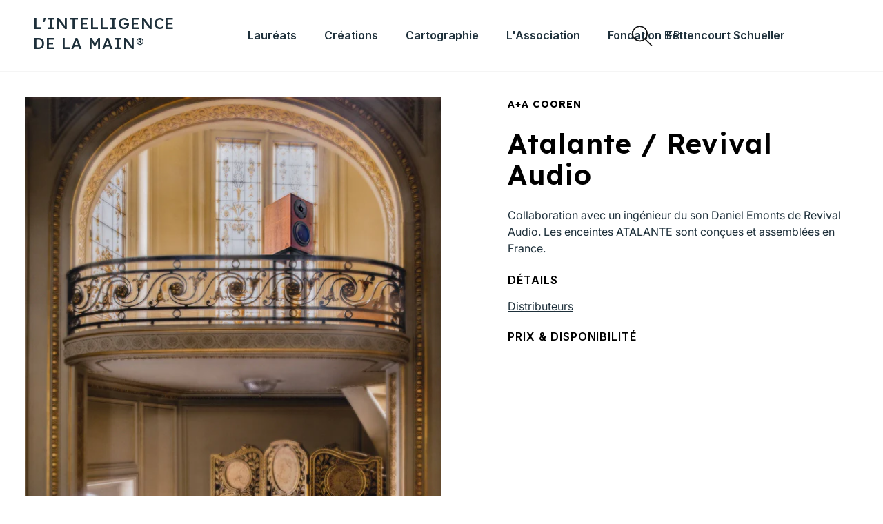

--- FILE ---
content_type: text/html; charset=utf-8
request_url: https://leslaureats-intelligencedelamain.com/products/ishigaki
body_size: 26319
content:
<!doctype html>
<html class="no-js" lang="fr">
  <head>
    <!-- Google tag (gtag.js) -->
    <script async src="https://www.googletagmanager.com/gtag/js?id=G-X4EGP7NBHD"></script>
    <script>
      window.dataLayer = window.dataLayer || [];
      function gtag() {
        dataLayer.push(arguments);
      }
      gtag('js', new Date());

      gtag('config', 'G-X4EGP7NBHD');
    </script>
    <meta charset="utf-8">
    <meta http-equiv="X-UA-Compatible" content="IE=edge">
    <meta name="viewport" content="width=device-width,initial-scale=1">
    <meta name="theme-color" content="">
    <link rel="canonical" href="https://leslaureats-intelligencedelamain.com/products/ishigaki">
    <link rel="preconnect" href="https://cdn.shopify.com" crossorigin>
    <link rel="preconnect" href="https://fonts.googleapis.com">
    <link rel="preconnect" href="https://fonts.gstatic.com" crossorigin>
    <link href="https://fonts.googleapis.com/css2?family=Rubik:wght@300;400;700&display=swap" rel="stylesheet">
    <link href="https://fonts.googleapis.com/css2?family=Lexend:wght@400;500;600;700&display=swap" rel="stylesheet">
    <link href="https://fonts.googleapis.com/css2?family=Inter:wght@300;400;500;600;700&display=swap" rel="stylesheet"><link rel="icon" type="image/png" href="//leslaureats-intelligencedelamain.com/cdn/shop/files/200925_LAUREATS_MONOGRAMME-05_bff5f4e0-6c99-423e-9947-1d84617d8d10.png?crop=center&height=32&v=1671039535&width=32"><link rel="preconnect" href="https://fonts.shopifycdn.com" crossorigin><title>
      Atalante / Revival Audio
 &ndash; L&#39;Intelligence de la Main®</title>

    
      <meta name="description" content="Collaboration avec un ingénieur du son Daniel Emonts de Revival Audio. Les enceintes ATALANTE sont conçues et assemblées en France.">
    

    

<meta property="og:site_name" content="L&#39;Intelligence de la Main®">
<meta property="og:url" content="https://leslaureats-intelligencedelamain.com/products/ishigaki">
<meta property="og:title" content="Atalante / Revival Audio">
<meta property="og:type" content="product">
<meta property="og:description" content="Collaboration avec un ingénieur du son Daniel Emonts de Revival Audio. Les enceintes ATALANTE sont conçues et assemblées en France."><meta property="og:image" content="http://leslaureats-intelligencedelamain.com/cdn/shop/products/aa-cooren-atalante-enceinte-1.jpg?v=1686822220">
  <meta property="og:image:secure_url" content="https://leslaureats-intelligencedelamain.com/cdn/shop/products/aa-cooren-atalante-enceinte-1.jpg?v=1686822220">
  <meta property="og:image:width" content="3193">
  <meta property="og:image:height" content="4778"><meta property="og:price:amount" content="0,00">
  <meta property="og:price:currency" content="EUR"><meta name="twitter:card" content="summary_large_image">
<meta name="twitter:title" content="Atalante / Revival Audio">
<meta name="twitter:description" content="Collaboration avec un ingénieur du son Daniel Emonts de Revival Audio. Les enceintes ATALANTE sont conçues et assemblées en France.">


    <script src="//leslaureats-intelligencedelamain.com/cdn/shop/t/16/assets/global.js?v=8159025815358447901704135258" defer="defer"></script>
    <script>window.performance && window.performance.mark && window.performance.mark('shopify.content_for_header.start');</script><meta id="shopify-digital-wallet" name="shopify-digital-wallet" content="/59867824298/digital_wallets/dialog">
<link rel="alternate" hreflang="x-default" href="https://leslaureats-intelligencedelamain.com/products/ishigaki">
<link rel="alternate" hreflang="fr" href="https://leslaureats-intelligencedelamain.com/products/ishigaki">
<link rel="alternate" hreflang="en" href="https://leslaureats-intelligencedelamain.com/en/products/ishigaki">
<link rel="alternate" type="application/json+oembed" href="https://leslaureats-intelligencedelamain.com/products/ishigaki.oembed">
<script async="async" src="/checkouts/internal/preloads.js?locale=fr-FR"></script>
<script id="shopify-features" type="application/json">{"accessToken":"f589f7b18fe63eaaba78633ee9cddf8e","betas":["rich-media-storefront-analytics"],"domain":"leslaureats-intelligencedelamain.com","predictiveSearch":true,"shopId":59867824298,"locale":"fr"}</script>
<script>var Shopify = Shopify || {};
Shopify.shop = "intelligence-de-la-main.myshopify.com";
Shopify.locale = "fr";
Shopify.currency = {"active":"EUR","rate":"1.0"};
Shopify.country = "FR";
Shopify.theme = {"name":"V1.2.2 Publiée le 01\/01\/2024","id":156553183557,"schema_name":"Dawn","schema_version":"6.0.2","theme_store_id":887,"role":"main"};
Shopify.theme.handle = "null";
Shopify.theme.style = {"id":null,"handle":null};
Shopify.cdnHost = "leslaureats-intelligencedelamain.com/cdn";
Shopify.routes = Shopify.routes || {};
Shopify.routes.root = "/";</script>
<script type="module">!function(o){(o.Shopify=o.Shopify||{}).modules=!0}(window);</script>
<script>!function(o){function n(){var o=[];function n(){o.push(Array.prototype.slice.apply(arguments))}return n.q=o,n}var t=o.Shopify=o.Shopify||{};t.loadFeatures=n(),t.autoloadFeatures=n()}(window);</script>
<script id="shop-js-analytics" type="application/json">{"pageType":"product"}</script>
<script defer="defer" async type="module" src="//leslaureats-intelligencedelamain.com/cdn/shopifycloud/shop-js/modules/v2/client.init-shop-cart-sync_XvpUV7qp.fr.esm.js"></script>
<script defer="defer" async type="module" src="//leslaureats-intelligencedelamain.com/cdn/shopifycloud/shop-js/modules/v2/chunk.common_C2xzKNNs.esm.js"></script>
<script type="module">
  await import("//leslaureats-intelligencedelamain.com/cdn/shopifycloud/shop-js/modules/v2/client.init-shop-cart-sync_XvpUV7qp.fr.esm.js");
await import("//leslaureats-intelligencedelamain.com/cdn/shopifycloud/shop-js/modules/v2/chunk.common_C2xzKNNs.esm.js");

  window.Shopify.SignInWithShop?.initShopCartSync?.({"fedCMEnabled":true,"windoidEnabled":true});

</script>
<script>(function() {
  var isLoaded = false;
  function asyncLoad() {
    if (isLoaded) return;
    isLoaded = true;
    var urls = ["https:\/\/chimpstatic.com\/mcjs-connected\/js\/users\/f6c2f2114df44be543210d13c\/4f48fd486022a7ce7ef7f2c9b.js?shop=intelligence-de-la-main.myshopify.com"];
    for (var i = 0; i < urls.length; i++) {
      var s = document.createElement('script');
      s.type = 'text/javascript';
      s.async = true;
      s.src = urls[i];
      var x = document.getElementsByTagName('script')[0];
      x.parentNode.insertBefore(s, x);
    }
  };
  if(window.attachEvent) {
    window.attachEvent('onload', asyncLoad);
  } else {
    window.addEventListener('load', asyncLoad, false);
  }
})();</script>
<script id="__st">var __st={"a":59867824298,"offset":3600,"reqid":"9ac81896-8a1a-49e7-94f9-ddf96831b785-1768687430","pageurl":"leslaureats-intelligencedelamain.com\/products\/ishigaki","u":"03bdbbf8f756","p":"product","rtyp":"product","rid":7637580415146};</script>
<script>window.ShopifyPaypalV4VisibilityTracking = true;</script>
<script id="captcha-bootstrap">!function(){'use strict';const t='contact',e='account',n='new_comment',o=[[t,t],['blogs',n],['comments',n],[t,'customer']],c=[[e,'customer_login'],[e,'guest_login'],[e,'recover_customer_password'],[e,'create_customer']],r=t=>t.map((([t,e])=>`form[action*='/${t}']:not([data-nocaptcha='true']) input[name='form_type'][value='${e}']`)).join(','),a=t=>()=>t?[...document.querySelectorAll(t)].map((t=>t.form)):[];function s(){const t=[...o],e=r(t);return a(e)}const i='password',u='form_key',d=['recaptcha-v3-token','g-recaptcha-response','h-captcha-response',i],f=()=>{try{return window.sessionStorage}catch{return}},m='__shopify_v',_=t=>t.elements[u];function p(t,e,n=!1){try{const o=window.sessionStorage,c=JSON.parse(o.getItem(e)),{data:r}=function(t){const{data:e,action:n}=t;return t[m]||n?{data:e,action:n}:{data:t,action:n}}(c);for(const[e,n]of Object.entries(r))t.elements[e]&&(t.elements[e].value=n);n&&o.removeItem(e)}catch(o){console.error('form repopulation failed',{error:o})}}const l='form_type',E='cptcha';function T(t){t.dataset[E]=!0}const w=window,h=w.document,L='Shopify',v='ce_forms',y='captcha';let A=!1;((t,e)=>{const n=(g='f06e6c50-85a8-45c8-87d0-21a2b65856fe',I='https://cdn.shopify.com/shopifycloud/storefront-forms-hcaptcha/ce_storefront_forms_captcha_hcaptcha.v1.5.2.iife.js',D={infoText:'Protégé par hCaptcha',privacyText:'Confidentialité',termsText:'Conditions'},(t,e,n)=>{const o=w[L][v],c=o.bindForm;if(c)return c(t,g,e,D).then(n);var r;o.q.push([[t,g,e,D],n]),r=I,A||(h.body.append(Object.assign(h.createElement('script'),{id:'captcha-provider',async:!0,src:r})),A=!0)});var g,I,D;w[L]=w[L]||{},w[L][v]=w[L][v]||{},w[L][v].q=[],w[L][y]=w[L][y]||{},w[L][y].protect=function(t,e){n(t,void 0,e),T(t)},Object.freeze(w[L][y]),function(t,e,n,w,h,L){const[v,y,A,g]=function(t,e,n){const i=e?o:[],u=t?c:[],d=[...i,...u],f=r(d),m=r(i),_=r(d.filter((([t,e])=>n.includes(e))));return[a(f),a(m),a(_),s()]}(w,h,L),I=t=>{const e=t.target;return e instanceof HTMLFormElement?e:e&&e.form},D=t=>v().includes(t);t.addEventListener('submit',(t=>{const e=I(t);if(!e)return;const n=D(e)&&!e.dataset.hcaptchaBound&&!e.dataset.recaptchaBound,o=_(e),c=g().includes(e)&&(!o||!o.value);(n||c)&&t.preventDefault(),c&&!n&&(function(t){try{if(!f())return;!function(t){const e=f();if(!e)return;const n=_(t);if(!n)return;const o=n.value;o&&e.removeItem(o)}(t);const e=Array.from(Array(32),(()=>Math.random().toString(36)[2])).join('');!function(t,e){_(t)||t.append(Object.assign(document.createElement('input'),{type:'hidden',name:u})),t.elements[u].value=e}(t,e),function(t,e){const n=f();if(!n)return;const o=[...t.querySelectorAll(`input[type='${i}']`)].map((({name:t})=>t)),c=[...d,...o],r={};for(const[a,s]of new FormData(t).entries())c.includes(a)||(r[a]=s);n.setItem(e,JSON.stringify({[m]:1,action:t.action,data:r}))}(t,e)}catch(e){console.error('failed to persist form',e)}}(e),e.submit())}));const S=(t,e)=>{t&&!t.dataset[E]&&(n(t,e.some((e=>e===t))),T(t))};for(const o of['focusin','change'])t.addEventListener(o,(t=>{const e=I(t);D(e)&&S(e,y())}));const B=e.get('form_key'),M=e.get(l),P=B&&M;t.addEventListener('DOMContentLoaded',(()=>{const t=y();if(P)for(const e of t)e.elements[l].value===M&&p(e,B);[...new Set([...A(),...v().filter((t=>'true'===t.dataset.shopifyCaptcha))])].forEach((e=>S(e,t)))}))}(h,new URLSearchParams(w.location.search),n,t,e,['guest_login'])})(!0,!0)}();</script>
<script integrity="sha256-4kQ18oKyAcykRKYeNunJcIwy7WH5gtpwJnB7kiuLZ1E=" data-source-attribution="shopify.loadfeatures" defer="defer" src="//leslaureats-intelligencedelamain.com/cdn/shopifycloud/storefront/assets/storefront/load_feature-a0a9edcb.js" crossorigin="anonymous"></script>
<script data-source-attribution="shopify.dynamic_checkout.dynamic.init">var Shopify=Shopify||{};Shopify.PaymentButton=Shopify.PaymentButton||{isStorefrontPortableWallets:!0,init:function(){window.Shopify.PaymentButton.init=function(){};var t=document.createElement("script");t.src="https://leslaureats-intelligencedelamain.com/cdn/shopifycloud/portable-wallets/latest/portable-wallets.fr.js",t.type="module",document.head.appendChild(t)}};
</script>
<script data-source-attribution="shopify.dynamic_checkout.buyer_consent">
  function portableWalletsHideBuyerConsent(e){var t=document.getElementById("shopify-buyer-consent"),n=document.getElementById("shopify-subscription-policy-button");t&&n&&(t.classList.add("hidden"),t.setAttribute("aria-hidden","true"),n.removeEventListener("click",e))}function portableWalletsShowBuyerConsent(e){var t=document.getElementById("shopify-buyer-consent"),n=document.getElementById("shopify-subscription-policy-button");t&&n&&(t.classList.remove("hidden"),t.removeAttribute("aria-hidden"),n.addEventListener("click",e))}window.Shopify?.PaymentButton&&(window.Shopify.PaymentButton.hideBuyerConsent=portableWalletsHideBuyerConsent,window.Shopify.PaymentButton.showBuyerConsent=portableWalletsShowBuyerConsent);
</script>
<script data-source-attribution="shopify.dynamic_checkout.cart.bootstrap">document.addEventListener("DOMContentLoaded",(function(){function t(){return document.querySelector("shopify-accelerated-checkout-cart, shopify-accelerated-checkout")}if(t())Shopify.PaymentButton.init();else{new MutationObserver((function(e,n){t()&&(Shopify.PaymentButton.init(),n.disconnect())})).observe(document.body,{childList:!0,subtree:!0})}}));
</script>
<script id='scb4127' type='text/javascript' async='' src='https://leslaureats-intelligencedelamain.com/cdn/shopifycloud/privacy-banner/storefront-banner.js'></script><script id="sections-script" data-sections="main-product,product-recommendations,section-similar-products,section-categories-slider,header" defer="defer" src="//leslaureats-intelligencedelamain.com/cdn/shop/t/16/compiled_assets/scripts.js?v=5625"></script>
<script>window.performance && window.performance.mark && window.performance.mark('shopify.content_for_header.end');</script>


    <style data-shopify>
            @font-face {
  font-family: Inter;
  font-weight: 400;
  font-style: normal;
  font-display: swap;
  src: url("//leslaureats-intelligencedelamain.com/cdn/fonts/inter/inter_n4.b2a3f24c19b4de56e8871f609e73ca7f6d2e2bb9.woff2") format("woff2"),
       url("//leslaureats-intelligencedelamain.com/cdn/fonts/inter/inter_n4.af8052d517e0c9ffac7b814872cecc27ae1fa132.woff") format("woff");
}

            @font-face {
  font-family: Inter;
  font-weight: 700;
  font-style: normal;
  font-display: swap;
  src: url("//leslaureats-intelligencedelamain.com/cdn/fonts/inter/inter_n7.02711e6b374660cfc7915d1afc1c204e633421e4.woff2") format("woff2"),
       url("//leslaureats-intelligencedelamain.com/cdn/fonts/inter/inter_n7.6dab87426f6b8813070abd79972ceaf2f8d3b012.woff") format("woff");
}

            @font-face {
  font-family: Inter;
  font-weight: 400;
  font-style: italic;
  font-display: swap;
  src: url("//leslaureats-intelligencedelamain.com/cdn/fonts/inter/inter_i4.feae1981dda792ab80d117249d9c7e0f1017e5b3.woff2") format("woff2"),
       url("//leslaureats-intelligencedelamain.com/cdn/fonts/inter/inter_i4.62773b7113d5e5f02c71486623cf828884c85c6e.woff") format("woff");
}

            @font-face {
  font-family: Inter;
  font-weight: 700;
  font-style: italic;
  font-display: swap;
  src: url("//leslaureats-intelligencedelamain.com/cdn/fonts/inter/inter_i7.b377bcd4cc0f160622a22d638ae7e2cd9b86ea4c.woff2") format("woff2"),
       url("//leslaureats-intelligencedelamain.com/cdn/fonts/inter/inter_i7.7c69a6a34e3bb44fcf6f975857e13b9a9b25beb4.woff") format("woff");
}

            @font-face {
  font-family: Assistant;
  font-weight: 400;
  font-style: normal;
  font-display: swap;
  src: url("//leslaureats-intelligencedelamain.com/cdn/fonts/assistant/assistant_n4.9120912a469cad1cc292572851508ca49d12e768.woff2") format("woff2"),
       url("//leslaureats-intelligencedelamain.com/cdn/fonts/assistant/assistant_n4.6e9875ce64e0fefcd3f4446b7ec9036b3ddd2985.woff") format("woff");
}


            :root {
              --font-body-family: Inter, sans-serif;
              --font-body-style: normal;
              --font-body-weight: 400;
              --font-body-weight-bold: 700;

              --font-heading-family: Assistant, sans-serif;
              --font-heading-style: normal;
              --font-heading-weight: 400;

              --font-body-scale: 1.0;
              --font-heading-scale: 1.0;

              --color-base-text: 18, 18, 18;
              --color-shadow: 18, 18, 18;
              --color-base-background-1: 255, 255, 255;
              --color-base-background-2: 243, 243, 243;
              --color-base-solid-button-labels: 255, 255, 255;
              --color-base-outline-button-labels: 18, 18, 18;
              --color-base-accent-1: 18, 18, 18;
              --color-base-accent-2: 30, 48, 59;
              --payment-terms-background-color: #FFFFFF;

              --gradient-base-background-1: #FFFFFF;
              --gradient-base-background-2: #F3F3F3;
              --gradient-base-accent-1: #121212;
              --gradient-base-accent-2: #1e303b;

              --media-padding: px;
              --media-border-opacity: 0.05;
              --media-border-width: 1px;
              --media-radius: 0px;
              --media-shadow-opacity: 0.0;
              --media-shadow-horizontal-offset: 0px;
              --media-shadow-vertical-offset: 0px;
              --media-shadow-blur-radius: 0px;
              --media-shadow-visible: 0;

              --page-width: 160rem;
              --page-width-margin: 0rem;

              --card-image-padding: 0.0rem;
              --card-corner-radius: 0.0rem;
              --card-text-alignment: left;
              --card-border-width: 0.0rem;
              --card-border-opacity: 0.0;
              --card-shadow-opacity: 0.1;
              --card-shadow-visible: 1;
              --card-shadow-horizontal-offset: 0.0rem;
              --card-shadow-vertical-offset: 0.0rem;
              --card-shadow-blur-radius: 0.0rem;

              --badge-corner-radius: 4.0rem;

              --popup-border-width: 1px;
              --popup-border-opacity: 0.1;
              --popup-corner-radius: 0px;
              --popup-shadow-opacity: 0.0;
              --popup-shadow-horizontal-offset: 0px;
              --popup-shadow-vertical-offset: 0px;
              --popup-shadow-blur-radius: 0px;

              --drawer-border-width: 1px;
              --drawer-border-opacity: 0.1;
              --drawer-shadow-opacity: 0.0;
              --drawer-shadow-horizontal-offset: 0px;
              --drawer-shadow-vertical-offset: 0px;
              --drawer-shadow-blur-radius: 0px;

              --spacing-sections-desktop: 0px;
              --spacing-sections-mobile: 0px;

              --grid-desktop-vertical-spacing: 40px;
              --grid-desktop-horizontal-spacing: 24px;
              --grid-mobile-vertical-spacing: 20px;
              --grid-mobile-horizontal-spacing: 12px;

              --text-boxes-border-opacity: 0.0;
              --text-boxes-border-width: 0px;
              --text-boxes-radius: 0px;
              --text-boxes-shadow-opacity: 0.0;
              --text-boxes-shadow-visible: 0;
              --text-boxes-shadow-horizontal-offset: 0px;
              --text-boxes-shadow-vertical-offset: 0px;
              --text-boxes-shadow-blur-radius: 0px;

              --buttons-radius: 0px;
              --buttons-radius-outset: 0px;
              --buttons-border-width: 1px;
              --buttons-border-opacity: 1.0;
              --buttons-shadow-opacity: 0.0;
              --buttons-shadow-visible: 0;
              --buttons-shadow-horizontal-offset: 0px;
              --buttons-shadow-vertical-offset: 0px;
              --buttons-shadow-blur-radius: 0px;
              --buttons-border-offset: 0px;

              --inputs-radius: 0px;
              --inputs-border-width: 1px;
              --inputs-border-opacity: 0.55;
              --inputs-shadow-opacity: 0.0;
              --inputs-shadow-horizontal-offset: 0px;
              --inputs-margin-offset: 0px;
              --inputs-shadow-vertical-offset: 0px;
              --inputs-shadow-blur-radius: 0px;
              --inputs-radius-outset: 0px;

              --variant-pills-radius: 40px;
              --variant-pills-border-width: 1px;
              --variant-pills-border-opacity: 0.55;
              --variant-pills-shadow-opacity: 0.0;
              --variant-pills-shadow-horizontal-offset: 0px;
              --variant-pills-shadow-vertical-offset: 0px;
              --variant-pills-shadow-blur-radius: 0px;
            }

            *,
            *::before,
            *::after {
              box-sizing: inherit;
            }

            html {
              box-sizing: border-box;
              font-size: calc(var(--font-body-scale) * 62.5%);
              height: 100%;
            }

            body {
              display: grid;
              grid-template-rows: auto auto 1fr auto;
              grid-template-columns: 100%;
              min-height: 100%;
              margin: 0;
              font-size: 1.5rem;
              letter-spacing: 0.06rem;
              line-height: calc(1 + 0.8 / var(--font-body-scale));
              font-family: var(--font-body-family);
              font-style: var(--font-body-style);
              font-weight: var(--font-body-weight);
            }

            @media screen and (min-width: 750px) {
              body {
                font-size: 1.6rem;
              }
            }

            @media(max-width:786px){
      .main-content .shopify-section {
          margin-left: 48px;
          margin-right: 48px;
      }}
    </style>

    <link href="//leslaureats-intelligencedelamain.com/cdn/shop/t/16/assets/base.css?v=36123374960820114061704135258" rel="stylesheet" type="text/css" media="all" />
    <link href="//leslaureats-intelligencedelamain.com/cdn/shop/t/16/assets/theme-global.css?v=93744532995786216391704135258" rel="stylesheet" type="text/css" media="all" />
<link rel="preload" as="font" href="//leslaureats-intelligencedelamain.com/cdn/fonts/inter/inter_n4.b2a3f24c19b4de56e8871f609e73ca7f6d2e2bb9.woff2" type="font/woff2" crossorigin><link rel="preload" as="font" href="//leslaureats-intelligencedelamain.com/cdn/fonts/assistant/assistant_n4.9120912a469cad1cc292572851508ca49d12e768.woff2" type="font/woff2" crossorigin><script>
      document.documentElement.className = document.documentElement.className.replace('no-js', 'js');
      if (Shopify.designMode) {
        document.documentElement.classList.add('shopify-design-mode');
      }
    </script>
  <link href="https://monorail-edge.shopifysvc.com" rel="dns-prefetch">
<script>(function(){if ("sendBeacon" in navigator && "performance" in window) {try {var session_token_from_headers = performance.getEntriesByType('navigation')[0].serverTiming.find(x => x.name == '_s').description;} catch {var session_token_from_headers = undefined;}var session_cookie_matches = document.cookie.match(/_shopify_s=([^;]*)/);var session_token_from_cookie = session_cookie_matches && session_cookie_matches.length === 2 ? session_cookie_matches[1] : "";var session_token = session_token_from_headers || session_token_from_cookie || "";function handle_abandonment_event(e) {var entries = performance.getEntries().filter(function(entry) {return /monorail-edge.shopifysvc.com/.test(entry.name);});if (!window.abandonment_tracked && entries.length === 0) {window.abandonment_tracked = true;var currentMs = Date.now();var navigation_start = performance.timing.navigationStart;var payload = {shop_id: 59867824298,url: window.location.href,navigation_start,duration: currentMs - navigation_start,session_token,page_type: "product"};window.navigator.sendBeacon("https://monorail-edge.shopifysvc.com/v1/produce", JSON.stringify({schema_id: "online_store_buyer_site_abandonment/1.1",payload: payload,metadata: {event_created_at_ms: currentMs,event_sent_at_ms: currentMs}}));}}window.addEventListener('pagehide', handle_abandonment_event);}}());</script>
<script id="web-pixels-manager-setup">(function e(e,d,r,n,o){if(void 0===o&&(o={}),!Boolean(null===(a=null===(i=window.Shopify)||void 0===i?void 0:i.analytics)||void 0===a?void 0:a.replayQueue)){var i,a;window.Shopify=window.Shopify||{};var t=window.Shopify;t.analytics=t.analytics||{};var s=t.analytics;s.replayQueue=[],s.publish=function(e,d,r){return s.replayQueue.push([e,d,r]),!0};try{self.performance.mark("wpm:start")}catch(e){}var l=function(){var e={modern:/Edge?\/(1{2}[4-9]|1[2-9]\d|[2-9]\d{2}|\d{4,})\.\d+(\.\d+|)|Firefox\/(1{2}[4-9]|1[2-9]\d|[2-9]\d{2}|\d{4,})\.\d+(\.\d+|)|Chrom(ium|e)\/(9{2}|\d{3,})\.\d+(\.\d+|)|(Maci|X1{2}).+ Version\/(15\.\d+|(1[6-9]|[2-9]\d|\d{3,})\.\d+)([,.]\d+|)( \(\w+\)|)( Mobile\/\w+|) Safari\/|Chrome.+OPR\/(9{2}|\d{3,})\.\d+\.\d+|(CPU[ +]OS|iPhone[ +]OS|CPU[ +]iPhone|CPU IPhone OS|CPU iPad OS)[ +]+(15[._]\d+|(1[6-9]|[2-9]\d|\d{3,})[._]\d+)([._]\d+|)|Android:?[ /-](13[3-9]|1[4-9]\d|[2-9]\d{2}|\d{4,})(\.\d+|)(\.\d+|)|Android.+Firefox\/(13[5-9]|1[4-9]\d|[2-9]\d{2}|\d{4,})\.\d+(\.\d+|)|Android.+Chrom(ium|e)\/(13[3-9]|1[4-9]\d|[2-9]\d{2}|\d{4,})\.\d+(\.\d+|)|SamsungBrowser\/([2-9]\d|\d{3,})\.\d+/,legacy:/Edge?\/(1[6-9]|[2-9]\d|\d{3,})\.\d+(\.\d+|)|Firefox\/(5[4-9]|[6-9]\d|\d{3,})\.\d+(\.\d+|)|Chrom(ium|e)\/(5[1-9]|[6-9]\d|\d{3,})\.\d+(\.\d+|)([\d.]+$|.*Safari\/(?![\d.]+ Edge\/[\d.]+$))|(Maci|X1{2}).+ Version\/(10\.\d+|(1[1-9]|[2-9]\d|\d{3,})\.\d+)([,.]\d+|)( \(\w+\)|)( Mobile\/\w+|) Safari\/|Chrome.+OPR\/(3[89]|[4-9]\d|\d{3,})\.\d+\.\d+|(CPU[ +]OS|iPhone[ +]OS|CPU[ +]iPhone|CPU IPhone OS|CPU iPad OS)[ +]+(10[._]\d+|(1[1-9]|[2-9]\d|\d{3,})[._]\d+)([._]\d+|)|Android:?[ /-](13[3-9]|1[4-9]\d|[2-9]\d{2}|\d{4,})(\.\d+|)(\.\d+|)|Mobile Safari.+OPR\/([89]\d|\d{3,})\.\d+\.\d+|Android.+Firefox\/(13[5-9]|1[4-9]\d|[2-9]\d{2}|\d{4,})\.\d+(\.\d+|)|Android.+Chrom(ium|e)\/(13[3-9]|1[4-9]\d|[2-9]\d{2}|\d{4,})\.\d+(\.\d+|)|Android.+(UC? ?Browser|UCWEB|U3)[ /]?(15\.([5-9]|\d{2,})|(1[6-9]|[2-9]\d|\d{3,})\.\d+)\.\d+|SamsungBrowser\/(5\.\d+|([6-9]|\d{2,})\.\d+)|Android.+MQ{2}Browser\/(14(\.(9|\d{2,})|)|(1[5-9]|[2-9]\d|\d{3,})(\.\d+|))(\.\d+|)|K[Aa][Ii]OS\/(3\.\d+|([4-9]|\d{2,})\.\d+)(\.\d+|)/},d=e.modern,r=e.legacy,n=navigator.userAgent;return n.match(d)?"modern":n.match(r)?"legacy":"unknown"}(),u="modern"===l?"modern":"legacy",c=(null!=n?n:{modern:"",legacy:""})[u],f=function(e){return[e.baseUrl,"/wpm","/b",e.hashVersion,"modern"===e.buildTarget?"m":"l",".js"].join("")}({baseUrl:d,hashVersion:r,buildTarget:u}),m=function(e){var d=e.version,r=e.bundleTarget,n=e.surface,o=e.pageUrl,i=e.monorailEndpoint;return{emit:function(e){var a=e.status,t=e.errorMsg,s=(new Date).getTime(),l=JSON.stringify({metadata:{event_sent_at_ms:s},events:[{schema_id:"web_pixels_manager_load/3.1",payload:{version:d,bundle_target:r,page_url:o,status:a,surface:n,error_msg:t},metadata:{event_created_at_ms:s}}]});if(!i)return console&&console.warn&&console.warn("[Web Pixels Manager] No Monorail endpoint provided, skipping logging."),!1;try{return self.navigator.sendBeacon.bind(self.navigator)(i,l)}catch(e){}var u=new XMLHttpRequest;try{return u.open("POST",i,!0),u.setRequestHeader("Content-Type","text/plain"),u.send(l),!0}catch(e){return console&&console.warn&&console.warn("[Web Pixels Manager] Got an unhandled error while logging to Monorail."),!1}}}}({version:r,bundleTarget:l,surface:e.surface,pageUrl:self.location.href,monorailEndpoint:e.monorailEndpoint});try{o.browserTarget=l,function(e){var d=e.src,r=e.async,n=void 0===r||r,o=e.onload,i=e.onerror,a=e.sri,t=e.scriptDataAttributes,s=void 0===t?{}:t,l=document.createElement("script"),u=document.querySelector("head"),c=document.querySelector("body");if(l.async=n,l.src=d,a&&(l.integrity=a,l.crossOrigin="anonymous"),s)for(var f in s)if(Object.prototype.hasOwnProperty.call(s,f))try{l.dataset[f]=s[f]}catch(e){}if(o&&l.addEventListener("load",o),i&&l.addEventListener("error",i),u)u.appendChild(l);else{if(!c)throw new Error("Did not find a head or body element to append the script");c.appendChild(l)}}({src:f,async:!0,onload:function(){if(!function(){var e,d;return Boolean(null===(d=null===(e=window.Shopify)||void 0===e?void 0:e.analytics)||void 0===d?void 0:d.initialized)}()){var d=window.webPixelsManager.init(e)||void 0;if(d){var r=window.Shopify.analytics;r.replayQueue.forEach((function(e){var r=e[0],n=e[1],o=e[2];d.publishCustomEvent(r,n,o)})),r.replayQueue=[],r.publish=d.publishCustomEvent,r.visitor=d.visitor,r.initialized=!0}}},onerror:function(){return m.emit({status:"failed",errorMsg:"".concat(f," has failed to load")})},sri:function(e){var d=/^sha384-[A-Za-z0-9+/=]+$/;return"string"==typeof e&&d.test(e)}(c)?c:"",scriptDataAttributes:o}),m.emit({status:"loading"})}catch(e){m.emit({status:"failed",errorMsg:(null==e?void 0:e.message)||"Unknown error"})}}})({shopId: 59867824298,storefrontBaseUrl: "https://leslaureats-intelligencedelamain.com",extensionsBaseUrl: "https://extensions.shopifycdn.com/cdn/shopifycloud/web-pixels-manager",monorailEndpoint: "https://monorail-edge.shopifysvc.com/unstable/produce_batch",surface: "storefront-renderer",enabledBetaFlags: ["2dca8a86"],webPixelsConfigList: [{"id":"893878597","configuration":"{\"config\":\"{\\\"pixel_id\\\":\\\"G-Y27BG8NTFB\\\",\\\"gtag_events\\\":[{\\\"type\\\":\\\"purchase\\\",\\\"action_label\\\":\\\"G-Y27BG8NTFB\\\"},{\\\"type\\\":\\\"page_view\\\",\\\"action_label\\\":\\\"G-Y27BG8NTFB\\\"},{\\\"type\\\":\\\"view_item\\\",\\\"action_label\\\":\\\"G-Y27BG8NTFB\\\"},{\\\"type\\\":\\\"search\\\",\\\"action_label\\\":\\\"G-Y27BG8NTFB\\\"},{\\\"type\\\":\\\"add_to_cart\\\",\\\"action_label\\\":\\\"G-Y27BG8NTFB\\\"},{\\\"type\\\":\\\"begin_checkout\\\",\\\"action_label\\\":\\\"G-Y27BG8NTFB\\\"},{\\\"type\\\":\\\"add_payment_info\\\",\\\"action_label\\\":\\\"G-Y27BG8NTFB\\\"}],\\\"enable_monitoring_mode\\\":false}\"}","eventPayloadVersion":"v1","runtimeContext":"OPEN","scriptVersion":"b2a88bafab3e21179ed38636efcd8a93","type":"APP","apiClientId":1780363,"privacyPurposes":[],"dataSharingAdjustments":{"protectedCustomerApprovalScopes":["read_customer_address","read_customer_email","read_customer_name","read_customer_personal_data","read_customer_phone"]}},{"id":"shopify-app-pixel","configuration":"{}","eventPayloadVersion":"v1","runtimeContext":"STRICT","scriptVersion":"0450","apiClientId":"shopify-pixel","type":"APP","privacyPurposes":["ANALYTICS","MARKETING"]},{"id":"shopify-custom-pixel","eventPayloadVersion":"v1","runtimeContext":"LAX","scriptVersion":"0450","apiClientId":"shopify-pixel","type":"CUSTOM","privacyPurposes":["ANALYTICS","MARKETING"]}],isMerchantRequest: false,initData: {"shop":{"name":"L'Intelligence de la Main®","paymentSettings":{"currencyCode":"EUR"},"myshopifyDomain":"intelligence-de-la-main.myshopify.com","countryCode":"FR","storefrontUrl":"https:\/\/leslaureats-intelligencedelamain.com"},"customer":null,"cart":null,"checkout":null,"productVariants":[{"price":{"amount":0.0,"currencyCode":"EUR"},"product":{"title":"Atalante \/ Revival Audio","vendor":"L'Intelligence de la Main®","id":"7637580415146","untranslatedTitle":"Atalante \/ Revival Audio","url":"\/products\/ishigaki","type":""},"id":"44151617978538","image":{"src":"\/\/leslaureats-intelligencedelamain.com\/cdn\/shop\/products\/aa-cooren-atalante-enceinte-1.jpg?v=1686822220"},"sku":"","title":"Default Title","untranslatedTitle":"Default Title"}],"purchasingCompany":null},},"https://leslaureats-intelligencedelamain.com/cdn","fcfee988w5aeb613cpc8e4bc33m6693e112",{"modern":"","legacy":""},{"shopId":"59867824298","storefrontBaseUrl":"https:\/\/leslaureats-intelligencedelamain.com","extensionBaseUrl":"https:\/\/extensions.shopifycdn.com\/cdn\/shopifycloud\/web-pixels-manager","surface":"storefront-renderer","enabledBetaFlags":"[\"2dca8a86\"]","isMerchantRequest":"false","hashVersion":"fcfee988w5aeb613cpc8e4bc33m6693e112","publish":"custom","events":"[[\"page_viewed\",{}],[\"product_viewed\",{\"productVariant\":{\"price\":{\"amount\":0.0,\"currencyCode\":\"EUR\"},\"product\":{\"title\":\"Atalante \/ Revival Audio\",\"vendor\":\"L'Intelligence de la Main®\",\"id\":\"7637580415146\",\"untranslatedTitle\":\"Atalante \/ Revival Audio\",\"url\":\"\/products\/ishigaki\",\"type\":\"\"},\"id\":\"44151617978538\",\"image\":{\"src\":\"\/\/leslaureats-intelligencedelamain.com\/cdn\/shop\/products\/aa-cooren-atalante-enceinte-1.jpg?v=1686822220\"},\"sku\":\"\",\"title\":\"Default Title\",\"untranslatedTitle\":\"Default Title\"}}]]"});</script><script>
  window.ShopifyAnalytics = window.ShopifyAnalytics || {};
  window.ShopifyAnalytics.meta = window.ShopifyAnalytics.meta || {};
  window.ShopifyAnalytics.meta.currency = 'EUR';
  var meta = {"product":{"id":7637580415146,"gid":"gid:\/\/shopify\/Product\/7637580415146","vendor":"L'Intelligence de la Main®","type":"","handle":"ishigaki","variants":[{"id":44151617978538,"price":0,"name":"Atalante \/ Revival Audio","public_title":null,"sku":""}],"remote":false},"page":{"pageType":"product","resourceType":"product","resourceId":7637580415146,"requestId":"9ac81896-8a1a-49e7-94f9-ddf96831b785-1768687430"}};
  for (var attr in meta) {
    window.ShopifyAnalytics.meta[attr] = meta[attr];
  }
</script>
<script class="analytics">
  (function () {
    var customDocumentWrite = function(content) {
      var jquery = null;

      if (window.jQuery) {
        jquery = window.jQuery;
      } else if (window.Checkout && window.Checkout.$) {
        jquery = window.Checkout.$;
      }

      if (jquery) {
        jquery('body').append(content);
      }
    };

    var hasLoggedConversion = function(token) {
      if (token) {
        return document.cookie.indexOf('loggedConversion=' + token) !== -1;
      }
      return false;
    }

    var setCookieIfConversion = function(token) {
      if (token) {
        var twoMonthsFromNow = new Date(Date.now());
        twoMonthsFromNow.setMonth(twoMonthsFromNow.getMonth() + 2);

        document.cookie = 'loggedConversion=' + token + '; expires=' + twoMonthsFromNow;
      }
    }

    var trekkie = window.ShopifyAnalytics.lib = window.trekkie = window.trekkie || [];
    if (trekkie.integrations) {
      return;
    }
    trekkie.methods = [
      'identify',
      'page',
      'ready',
      'track',
      'trackForm',
      'trackLink'
    ];
    trekkie.factory = function(method) {
      return function() {
        var args = Array.prototype.slice.call(arguments);
        args.unshift(method);
        trekkie.push(args);
        return trekkie;
      };
    };
    for (var i = 0; i < trekkie.methods.length; i++) {
      var key = trekkie.methods[i];
      trekkie[key] = trekkie.factory(key);
    }
    trekkie.load = function(config) {
      trekkie.config = config || {};
      trekkie.config.initialDocumentCookie = document.cookie;
      var first = document.getElementsByTagName('script')[0];
      var script = document.createElement('script');
      script.type = 'text/javascript';
      script.onerror = function(e) {
        var scriptFallback = document.createElement('script');
        scriptFallback.type = 'text/javascript';
        scriptFallback.onerror = function(error) {
                var Monorail = {
      produce: function produce(monorailDomain, schemaId, payload) {
        var currentMs = new Date().getTime();
        var event = {
          schema_id: schemaId,
          payload: payload,
          metadata: {
            event_created_at_ms: currentMs,
            event_sent_at_ms: currentMs
          }
        };
        return Monorail.sendRequest("https://" + monorailDomain + "/v1/produce", JSON.stringify(event));
      },
      sendRequest: function sendRequest(endpointUrl, payload) {
        // Try the sendBeacon API
        if (window && window.navigator && typeof window.navigator.sendBeacon === 'function' && typeof window.Blob === 'function' && !Monorail.isIos12()) {
          var blobData = new window.Blob([payload], {
            type: 'text/plain'
          });

          if (window.navigator.sendBeacon(endpointUrl, blobData)) {
            return true;
          } // sendBeacon was not successful

        } // XHR beacon

        var xhr = new XMLHttpRequest();

        try {
          xhr.open('POST', endpointUrl);
          xhr.setRequestHeader('Content-Type', 'text/plain');
          xhr.send(payload);
        } catch (e) {
          console.log(e);
        }

        return false;
      },
      isIos12: function isIos12() {
        return window.navigator.userAgent.lastIndexOf('iPhone; CPU iPhone OS 12_') !== -1 || window.navigator.userAgent.lastIndexOf('iPad; CPU OS 12_') !== -1;
      }
    };
    Monorail.produce('monorail-edge.shopifysvc.com',
      'trekkie_storefront_load_errors/1.1',
      {shop_id: 59867824298,
      theme_id: 156553183557,
      app_name: "storefront",
      context_url: window.location.href,
      source_url: "//leslaureats-intelligencedelamain.com/cdn/s/trekkie.storefront.cd680fe47e6c39ca5d5df5f0a32d569bc48c0f27.min.js"});

        };
        scriptFallback.async = true;
        scriptFallback.src = '//leslaureats-intelligencedelamain.com/cdn/s/trekkie.storefront.cd680fe47e6c39ca5d5df5f0a32d569bc48c0f27.min.js';
        first.parentNode.insertBefore(scriptFallback, first);
      };
      script.async = true;
      script.src = '//leslaureats-intelligencedelamain.com/cdn/s/trekkie.storefront.cd680fe47e6c39ca5d5df5f0a32d569bc48c0f27.min.js';
      first.parentNode.insertBefore(script, first);
    };
    trekkie.load(
      {"Trekkie":{"appName":"storefront","development":false,"defaultAttributes":{"shopId":59867824298,"isMerchantRequest":null,"themeId":156553183557,"themeCityHash":"11584231213501167497","contentLanguage":"fr","currency":"EUR","eventMetadataId":"665bc684-ba82-405a-8381-c23315295a30"},"isServerSideCookieWritingEnabled":true,"monorailRegion":"shop_domain","enabledBetaFlags":["65f19447"]},"Session Attribution":{},"S2S":{"facebookCapiEnabled":false,"source":"trekkie-storefront-renderer","apiClientId":580111}}
    );

    var loaded = false;
    trekkie.ready(function() {
      if (loaded) return;
      loaded = true;

      window.ShopifyAnalytics.lib = window.trekkie;

      var originalDocumentWrite = document.write;
      document.write = customDocumentWrite;
      try { window.ShopifyAnalytics.merchantGoogleAnalytics.call(this); } catch(error) {};
      document.write = originalDocumentWrite;

      window.ShopifyAnalytics.lib.page(null,{"pageType":"product","resourceType":"product","resourceId":7637580415146,"requestId":"9ac81896-8a1a-49e7-94f9-ddf96831b785-1768687430","shopifyEmitted":true});

      var match = window.location.pathname.match(/checkouts\/(.+)\/(thank_you|post_purchase)/)
      var token = match? match[1]: undefined;
      if (!hasLoggedConversion(token)) {
        setCookieIfConversion(token);
        window.ShopifyAnalytics.lib.track("Viewed Product",{"currency":"EUR","variantId":44151617978538,"productId":7637580415146,"productGid":"gid:\/\/shopify\/Product\/7637580415146","name":"Atalante \/ Revival Audio","price":"0.00","sku":"","brand":"L'Intelligence de la Main®","variant":null,"category":"","nonInteraction":true,"remote":false},undefined,undefined,{"shopifyEmitted":true});
      window.ShopifyAnalytics.lib.track("monorail:\/\/trekkie_storefront_viewed_product\/1.1",{"currency":"EUR","variantId":44151617978538,"productId":7637580415146,"productGid":"gid:\/\/shopify\/Product\/7637580415146","name":"Atalante \/ Revival Audio","price":"0.00","sku":"","brand":"L'Intelligence de la Main®","variant":null,"category":"","nonInteraction":true,"remote":false,"referer":"https:\/\/leslaureats-intelligencedelamain.com\/products\/ishigaki"});
      }
    });


        var eventsListenerScript = document.createElement('script');
        eventsListenerScript.async = true;
        eventsListenerScript.src = "//leslaureats-intelligencedelamain.com/cdn/shopifycloud/storefront/assets/shop_events_listener-3da45d37.js";
        document.getElementsByTagName('head')[0].appendChild(eventsListenerScript);

})();</script>
<script
  defer
  src="https://leslaureats-intelligencedelamain.com/cdn/shopifycloud/perf-kit/shopify-perf-kit-3.0.4.min.js"
  data-application="storefront-renderer"
  data-shop-id="59867824298"
  data-render-region="gcp-us-east1"
  data-page-type="product"
  data-theme-instance-id="156553183557"
  data-theme-name="Dawn"
  data-theme-version="6.0.2"
  data-monorail-region="shop_domain"
  data-resource-timing-sampling-rate="10"
  data-shs="true"
  data-shs-beacon="true"
  data-shs-export-with-fetch="true"
  data-shs-logs-sample-rate="1"
  data-shs-beacon-endpoint="https://leslaureats-intelligencedelamain.com/api/collect"
></script>
</head>

  <body class="gradient">
    <a class="skip-to-content-link button visually-hidden" href="#MainContent">
      Ignorer et passer au contenu
    </a><div id="shopify-section-announcement-bar" class="shopify-section">
</div>
    <div id="shopify-section-header" class="shopify-section section-header"><link href="//leslaureats-intelligencedelamain.com/cdn/shop/t/16/assets/theme-header.css?v=158865305179615824371704135258" rel="stylesheet" type="text/css" media="all" />
<link rel="stylesheet" href="//leslaureats-intelligencedelamain.com/cdn/shop/t/16/assets/component-list-menu.css?v=151968516119678728991704135258" media="print" onload="this.media='all'">
<link rel="stylesheet" href="//leslaureats-intelligencedelamain.com/cdn/shop/t/16/assets/component-search.css?v=96455689198851321781704135258" media="print" onload="this.media='all'">
<link rel="stylesheet" href="//leslaureats-intelligencedelamain.com/cdn/shop/t/16/assets/component-menu-drawer.css?v=48079880039823561781704135258" media="print" onload="this.media='all'">
<link rel="stylesheet" href="//leslaureats-intelligencedelamain.com/cdn/shop/t/16/assets/component-cart-notification.css?v=119852831333870967341704135258" media="print" onload="this.media='all'">
<link rel="stylesheet" href="//leslaureats-intelligencedelamain.com/cdn/shop/t/16/assets/component-cart-items.css?v=23917223812499722491704135258" media="print" onload="this.media='all'"><noscript><link href="//leslaureats-intelligencedelamain.com/cdn/shop/t/16/assets/component-list-menu.css?v=151968516119678728991704135258" rel="stylesheet" type="text/css" media="all" /></noscript>
<noscript><link href="//leslaureats-intelligencedelamain.com/cdn/shop/t/16/assets/component-search.css?v=96455689198851321781704135258" rel="stylesheet" type="text/css" media="all" /></noscript>
<noscript><link href="//leslaureats-intelligencedelamain.com/cdn/shop/t/16/assets/component-menu-drawer.css?v=48079880039823561781704135258" rel="stylesheet" type="text/css" media="all" /></noscript>
<noscript><link href="//leslaureats-intelligencedelamain.com/cdn/shop/t/16/assets/component-cart-notification.css?v=119852831333870967341704135258" rel="stylesheet" type="text/css" media="all" /></noscript>
<noscript><link href="//leslaureats-intelligencedelamain.com/cdn/shop/t/16/assets/component-cart-items.css?v=23917223812499722491704135258" rel="stylesheet" type="text/css" media="all" /></noscript>

<style>

  .header {
    display: grid;
    height:103px;
    grid-template-areas: 'left-icon heading icons';
    grid-template-columns: 0;
    justify-content:space-between;
    align-items: center;
    text-align:right;
  }

  header .header_title{
    margin-bottom: 7px;
    text-align:left;
  }

  header .header_title_2{
    margin-bottom: 7px;
    text-align:left;
  }

  header .header_title .h2{
    font-family:'Lexend', sans-serif;
    font-weight: 500;
    font-size:1.4rem;
  }

  header .header_title_2 .h2{
    font-family:'Lexend', sans-serif;
    font-weight: 500;
    text-align:left;
    font-size:1.4rem;
  }

  header .header__icons {
    /*position: absolute;*/
    justify-content:end;
    top: auto;
    right: 0;
    align-items: center;
}

/* Search box */
.header__icons-home {
  height: 3.2rem;
  width: 21rem;
  padding: 0;
}

header .search-modal {
  border-bottom: 0;
  opacity: 0;
  min-height: calc(100% + var(--inputs-margin-offset) + (2 * var(--inputs-border-width)));
  height: 100%;
  background-color: transparent;
  margin-right: 80px;
  width:250px;
  justify-content:end;
}

header .predictive-search {
  display:none;
}

header .search__button{
display:none;
}

header .search-modal__form {
  height: 100%;
  width:10rem;
}
@media screen and (min-width: 990px){
  .search-modal__form {
    max-width: 10rem;
  }
}


header .field__button{
  height:100%;
  justify-content:end;
}

header .field{
  height: 100%;
}

header .search__input{
  height: 100%;
  width:100%;
  border-bottom: 0.1rem solid #000000;
}

header .field__input, .customer .field input{
  background-color:#ffffff;
}

header .header__icons .modal__close-button.link {
  display: none;
}

details[open] .modal-overlay {
  display: none !important;
}

.search-modal__content {
  display: flex;
  align-items: center;
  justify-content: end;
  width: 100%;
  height: 100%;
  padding: 0 0 0 0;
  line-height: calc(1 + 0.8 / var(--font-body-scale));
  position: relative;
  
}

.header__icons-home .field__input:focus, .field__input:not(:placeholder-shown), .field__input:-webkit-autofill, .customer .field input:focus, .customer .field input:not(:placeholder-shown), .customer .field input:-webkit-autofill {
  padding: 0 0 0 1rem;
  margin: var(--inputs-border-width);
  max
}

/* End search box */

@media screen and (min-width: 990px){
  .header {
    padding-top: 0px !important;
    padding-bottom: 0px !important;
}
}

@media screen and (min-width: 750px){
  .header {
    padding: 0;
    margin-left:48px;
    margin-right:48px;
}
}

  @media screen and (min-width: 990px){ .header:not(.header--top-center) *>.header__search, .header--top-center>.header__search {
    display: block;
  }

  
}
  
  @media screen and (min-width: 990px) {
  
    .header--top-left,
    .header--middle-left:not(.header--has-menu) {
      grid-template-areas:
        'heading icons'
        'navigation navigation';
      grid-template-columns: auto auto;
    }
  
    .header--middle-left {
      grid-template-areas: 'heading navigation icons';
      grid-template-columns: auto auto auto;
      column-gap: 2rem;
    }
  
    .header--top-center {
      grid-template-areas:
        'left-icon heading icons'
        'navigation navigation navigation';
    }
  
    .header:not(.header--middle-left) .header__inline-menu {
      margin-top: 1.05rem;
    }
  }

  .header__inline-menu .list-menu__item {
    font-family: 'Inter', sans-serif;
    font-weight: 600;
    font-size: 16px;
    line-height: 1.5em;
    color: #fff;
    padding: 0px;
  }

  .select-language{
    text-align:center;
  }

  .header__inline-menu .list-menu > li {
    margin-left: 20px;
    margin-right: 20px;
  }

  header-drawer {
    justify-self: start;
    margin-left: -1.2rem;
  }

  .header__heading-logo {
    max-width: 100px;
  }

  @media screen and (min-width: 990px) {
    header-drawer {
      display: none;
    }
  }

  .menu-drawer-container {
    display: flex;
  }

  .list-menu {
    list-style: none;
    padding: 0;
    margin: 0;
  }

  .list-menu--inline {
    display: inline-flex;
    flex-wrap: wrap;
  }

  summary.list-menu__item {
    padding-right: 2.7rem;
  }

  .list-menu__item {
    display: flex;
    align-items: center;
    line-height: calc(1 + 0.3 / var(--font-body-scale));
  }

  .list-menu__item--link {
    text-decoration: none;
    padding-bottom: 1rem;
    padding-top: 1rem;
    line-height: calc(1 + 0.8 / var(--font-body-scale));
  }

  header .select-language .localization-form .localization-form__select {
    text-decoration:none;
  }
  

  @media screen and (min-width: 750px) {
    .list-menu__item--link {
      padding-bottom: 0.5rem;
      padding-top: 0.5rem;
    }
  }

  @media screen and (max-width: 749px) {

    header .header__icons{
      align-items:start;
    }

    header .header_title{
      text-align:center;
    }

    header .header_title_2{
      text-align:center;
    }

    header .header_title .h2{
      font-size:1.25rem;
      font-family:'Lexend', sans-serif;
      font-weight: 500;
    }
  
    header .header_title_2 .h2{
      font-size:1.25rem;
      font-family:'Lexend', sans-serif;
      font-weight: 500;
    }
  }
</style><style data-shopify>.header {
    padding-top: 8px;
    padding-bottom: 8px;
    color: black;
    justify: space-between;
  }

  .section-header {
    margin-bottom: 0px;
  }

  @media screen and (min-width: 750px) {
    .section-header {
      margin-bottom: 0px;
    }
  }

  @media screen and (min-width: 990px) {
    .header {
      padding-top: 16px;
      padding-bottom: 16px;
    }
  }</style><script src="//leslaureats-intelligencedelamain.com/cdn/shop/t/16/assets/details-disclosure.js?v=153497636716254413831704135258" defer="defer"></script>
<script src="//leslaureats-intelligencedelamain.com/cdn/shop/t/16/assets/details-modal.js?v=4511761896672669691704135258" defer="defer"></script>
<script src="//leslaureats-intelligencedelamain.com/cdn/shop/t/16/assets/cart-notification.js?v=31179948596492670111704135258" defer="defer"></script><svg xmlns="http://www.w3.org/2000/svg" class="hidden">
  <symbol id="icon-search" viewbox="0 0 18 19" fill="none">
    <path fill-rule="evenodd" clip-rule="evenodd" d="M11.03 11.68A5.784 5.784 0 112.85 3.5a5.784 5.784 0 018.18 8.18zm.26 1.12a6.78 6.78 0 11.72-.7l5.4 5.4a.5.5 0 11-.71.7l-5.41-5.4z" fill="currentColor"/>
  </symbol>

  <symbol id="icon-close" class="icon icon-close" fill="none" viewBox="0 0 18 17">
    <path d="M.865 15.978a.5.5 0 00.707.707l7.433-7.431 7.579 7.282a.501.501 0 00.846-.37.5.5 0 00-.153-.351L9.712 8.546l7.417-7.416a.5.5 0 10-.707-.708L8.991 7.853 1.413.573a.5.5 0 10-.693.72l7.563 7.268-7.418 7.417z" fill="currentColor">
  </symbol>
</svg>
<sticky-header class="header-wrapper color-background-2  header-wrapper--border-bottom">
  <header class="header header--middle-left page-width header--has-menu"><header-drawer data-breakpoint="tablet">
        <details id="Details-menu-drawer-container" class="menu-drawer-container">
          <summary class="header__icon header__icon--menu header__icon--summary link focus-inset" aria-label="Menu">
            <span>
              <svg width="24" height="15" viewBox="0 0 24 15" fill="none" xmlns="http://www.w3.org/2000/svg">
<rect width="16" height="1" fill="#000"/>
<rect y="7" width="24" height="1" fill="#000"/>
<rect y="14" width="24" height="1" fill="#000"/>
</svg>

              <svg
   class="icon icon-close"
   width="23.711332"
   height="23.569628"
   viewBox="0 0 23.711332 23.569628"
   fill="none"
   version="1.1"
   id="svg22"
   xmlns="http://www.w3.org/2000/svg"
   xmlns:svg="http://www.w3.org/2000/svg">
  <defs
     id="defs26" />
  <path
     d="M 23.325833,23.181647 0.38549922,0.38797972"
     stroke="#cb4e44"
     id="path18"
     style="stroke-width:1.09387" />
  <path
     d="M 0.38549922,23.181647 23.325833,0.38797972"
     stroke="#cb4e44"
     id="path20"
     style="stroke-width:1.09387" />
</svg>

            </span>
          </summary>
          <div id="menu-drawer" class="gradient menu-drawer motion-reduce" tabindex="-1">
            <div class="menu-drawer__inner-container">
              <div class="menu-drawer__navigation-container">
                <nav class="menu-drawer__navigation">
                  <div class="menu-drawer__heading">Menu</div>
                  <ul class="menu-drawer__menu has-submenu list-menu" role="list"><li><a href="/pages/les-laureats" class="menu-drawer__menu-item list-menu__item link link--text focus-inset">
                            Lauréats
                          </a></li><li><a href="/collections/savoir-faire" class="menu-drawer__menu-item list-menu__item link link--text focus-inset">
                            Créations
                          </a></li><li><a href="/pages/carte" class="menu-drawer__menu-item list-menu__item link link--text focus-inset">
                            Cartographie
                          </a></li><li><a href="/pages/association-les-laureats-de-l-intelligence-de-la-main" class="menu-drawer__menu-item list-menu__item link link--text focus-inset">
                            L&#39;Association
                          </a></li><li><a href="/pages/fondation-bettencourt-schueller" class="menu-drawer__menu-item list-menu__item link link--text focus-inset">
                            Fondation Bettencourt Schueller
                          </a></li></ul>
                </nav>
                <div class="menu-drawer__utility-links"><ul class="list list-social list-unstyled" role="list"><li class="list-social__item">
                        <a href="https://www.instagram.com/leslaureats_/" class="list-social__link link"><svg aria-hidden="true" focusable="false" role="presentation" class="icon icon-instagram" viewBox="0 0 18 18">
  <path fill="currentColor" d="M8.77 1.58c2.34 0 2.62.01 3.54.05.86.04 1.32.18 1.63.3.41.17.7.35 1.01.66.3.3.5.6.65 1 .12.32.27.78.3 1.64.05.92.06 1.2.06 3.54s-.01 2.62-.05 3.54a4.79 4.79 0 01-.3 1.63c-.17.41-.35.7-.66 1.01-.3.3-.6.5-1.01.66-.31.12-.77.26-1.63.3-.92.04-1.2.05-3.54.05s-2.62 0-3.55-.05a4.79 4.79 0 01-1.62-.3c-.42-.16-.7-.35-1.01-.66-.31-.3-.5-.6-.66-1a4.87 4.87 0 01-.3-1.64c-.04-.92-.05-1.2-.05-3.54s0-2.62.05-3.54c.04-.86.18-1.32.3-1.63.16-.41.35-.7.66-1.01.3-.3.6-.5 1-.65.32-.12.78-.27 1.63-.3.93-.05 1.2-.06 3.55-.06zm0-1.58C6.39 0 6.09.01 5.15.05c-.93.04-1.57.2-2.13.4-.57.23-1.06.54-1.55 1.02C1 1.96.7 2.45.46 3.02c-.22.56-.37 1.2-.4 2.13C0 6.1 0 6.4 0 8.77s.01 2.68.05 3.61c.04.94.2 1.57.4 2.13.23.58.54 1.07 1.02 1.56.49.48.98.78 1.55 1.01.56.22 1.2.37 2.13.4.94.05 1.24.06 3.62.06 2.39 0 2.68-.01 3.62-.05.93-.04 1.57-.2 2.13-.41a4.27 4.27 0 001.55-1.01c.49-.49.79-.98 1.01-1.56.22-.55.37-1.19.41-2.13.04-.93.05-1.23.05-3.61 0-2.39 0-2.68-.05-3.62a6.47 6.47 0 00-.4-2.13 4.27 4.27 0 00-1.02-1.55A4.35 4.35 0 0014.52.46a6.43 6.43 0 00-2.13-.41A69 69 0 008.77 0z"/>
  <path fill="currentColor" d="M8.8 4a4.5 4.5 0 100 9 4.5 4.5 0 000-9zm0 7.43a2.92 2.92 0 110-5.85 2.92 2.92 0 010 5.85zM13.43 5a1.05 1.05 0 100-2.1 1.05 1.05 0 000 2.1z">
</svg>
<span class="visually-hidden">Instagram</span>
                        </a>
                      </li><li class="list-social__item">
                        <a href="https://www.linkedin.com/company/les-laur%C3%A9ats/" class="list-social__link link"><svg xmlns="http://www.w3.org/2000/svg" aria-hidden="true" focusable="false" role="presentation" class="icon icon-tumblr" viewBox="0 0 24 24"><path d="M4.98 3.5c0 1.381-1.11 2.5-2.48 2.5s-2.48-1.119-2.48-2.5c0-1.38 1.11-2.5 2.48-2.5s2.48 1.12 2.48 2.5zm.02 4.5h-5v16h5v-16zm7.982 0h-4.968v16h4.969v-8.399c0-4.67 6.029-5.052 6.029 0v8.399h4.988v-10.131c0-7.88-8.922-7.593-11.018-3.714v-2.155z" fill="currentColor"/></svg><span class="visually-hidden">Tumblr</span>
                        </a>
                      </li><li class="list-social__item">
                        <a href="https://www.youtube.com/c/FondationBettencourtSchueller" class="list-social__link link"><svg aria-hidden="true" focusable="false" role="presentation" class="icon icon-youtube" viewBox="0 0 100 70">
  <path d="M98 11c2 7.7 2 24 2 24s0 16.3-2 24a12.5 12.5 0 01-9 9c-7.7 2-39 2-39 2s-31.3 0-39-2a12.5 12.5 0 01-9-9c-2-7.7-2-24-2-24s0-16.3 2-24c1.2-4.4 4.6-7.8 9-9 7.7-2 39-2 39-2s31.3 0 39 2c4.4 1.2 7.8 4.6 9 9zM40 50l26-15-26-15v30z" fill="currentColor">
</svg>
<span class="visually-hidden">YouTube</span>
                        </a>
                      </li></ul>
                </div>
              </div>
            </div>
          </div>
        </details>
      </header-drawer><a href="/" class="header__heading-link link link--text focus-inset"><!--<span class="h2">L&#39;Intelligence de la Main®</span>-->
            <div class="header_title">
            <span class="h2">L&#39;Intelligence</span><br>
            </div>
            <div class="header_title_2">
            <span class="h2">de la Main®</span>
            </div></a><nav class="header__inline-menu">
          <ul class="list-menu list-menu--inline" role="list"><li><a href="/pages/les-laureats" class="header__menu-item header__menu-item list-menu__item link link--text focus-inset">
                    <span>Lauréats</span>
                  </a></li><li><a href="/collections/savoir-faire" class="header__menu-item header__menu-item list-menu__item link link--text focus-inset">
                    <span>Créations</span>
                  </a></li><li><a href="/pages/carte" class="header__menu-item header__menu-item list-menu__item link link--text focus-inset">
                    <span>Cartographie</span>
                  </a></li><li><a href="/pages/association-les-laureats-de-l-intelligence-de-la-main" class="header__menu-item header__menu-item list-menu__item link link--text focus-inset">
                    <span>L&#39;Association</span>
                  </a></li><li><a href="/pages/fondation-bettencourt-schueller" class="header__menu-item header__menu-item list-menu__item link link--text focus-inset">
                    <span>Fondation Bettencourt Schueller</span>
                  </a></li></ul>
        </nav><div class="header__icons header__icons-home">
      <details-modal class="header__search">
        <details>
          <summary class="header__icon header__icon--search header__icon--summary link focus-inset modal__toggle" aria-haspopup="dialog" aria-label="Recherche">
            <span>
              <svg class="modal__toggle-open icon icon-search" aria-hidden="true" focusable="false" role="presentation">
                <use href="#icon-search">
              </svg>
              <svg class="modal__toggle-close icon icon-close" aria-hidden="true" focusable="false" role="presentation">
                <use href="#icon-close">
              </svg>
            </span>
          </summary>
          <div class="search-modal modal__content gradient" role="dialog" aria-modal="true" aria-label="Recherche">
            <div class="modal-overlay"></div>
            <div class="search-modal__content search-modal__content-bottom" tabindex="-1"><form action="/search" method="get" role="search" class="search search-modal__form">
                  <div class="field">
                    <input class="search__input field__input"
                      id="Search-In-Modal"
                      type="search"
                      name="q"
                      value=""
                      placeholder="Recherche">
                    <!--<label class="field__label" for="Search-In-Modal">Recherche</label>-->
                    <input type="hidden" name="options[prefix]" value="last">
                    <button class="search__button field__button" aria-label="Recherche">
                      <svg class="icon icon-search" aria-hidden="true" focusable="false" role="presentation">
                        <use href="#icon-search">
                      </svg>
                    </button>
                  </div></form><button type="button" class="search-modal__close-button modal__close-button link link--text focus-inset" aria-label="Fermer">
                <svg class="icon icon-close" aria-hidden="true" focusable="false" role="presentation">
                  <use href="#icon-close">
                </svg>
              </button>
            </div>
          </div>
        </details>
      </details-modal><!--       <a href="/cart" class="header__icon header__icon--cart link focus-inset" id="cart-icon-bubble"><svg class="icon icon-cart-empty" aria-hidden="true" focusable="false" role="presentation" xmlns="http://www.w3.org/2000/svg" viewBox="0 0 40 40" fill="none">
  <path d="m15.75 11.8h-3.16l-.77 11.6a5 5 0 0 0 4.99 5.34h7.38a5 5 0 0 0 4.99-5.33l-.78-11.61zm0 1h-2.22l-.71 10.67a4 4 0 0 0 3.99 4.27h7.38a4 4 0 0 0 4-4.27l-.72-10.67h-2.22v.63a4.75 4.75 0 1 1 -9.5 0zm8.5 0h-7.5v.63a3.75 3.75 0 1 0 7.5 0z" fill="currentColor" fill-rule="evenodd"/>
</svg>
<span class="visually-hidden">Panier</span></a> -->

      <div class="select-language">
      <noscript><form method="post" action="/localization" id="FooterLanguageFormNoScript" accept-charset="UTF-8" class="localization-form" enctype="multipart/form-data"><input type="hidden" name="form_type" value="localization" /><input type="hidden" name="utf8" value="✓" /><input type="hidden" name="_method" value="put" /><input type="hidden" name="return_to" value="/products/ishigaki" /><div class="localization-form__select">
            <select class="localization-selector link" name="locale_code" aria-labelledby="FooterLanguageLabelNoScript"><option value="fr" lang="fr" selected>
                  Français
                </option><option value="en" lang="en">
                  English
                </option></select>
            <svg aria-hidden="true" focusable="false" role="presentation" class="icon icon-caret" viewBox="0 0 10 6">
  <path fill-rule="evenodd" clip-rule="evenodd" d="M9.354.646a.5.5 0 00-.708 0L5 4.293 1.354.646a.5.5 0 00-.708.708l4 4a.5.5 0 00.708 0l4-4a.5.5 0 000-.708z" fill="currentColor">
</svg>

          </div>
          <button class="button button--tertiary">Mettre à jour la langue</button></form></noscript>

      <localization-form><form method="post" action="/localization" id="FooterLanguageForm" accept-charset="UTF-8" class="localization-form" enctype="multipart/form-data"><input type="hidden" name="form_type" value="localization" /><input type="hidden" name="utf8" value="✓" /><input type="hidden" name="_method" value="put" /><input type="hidden" name="return_to" value="/products/ishigaki" /><div class="no-js-hidden">
            <div class="disclosure">
              <button type="button" class="disclosure__button localization-form__select localization-selector link link--text caption-large" aria-expanded="false" aria-controls="FooterLanguageList" aria-describedby="FooterLanguageLabel">
                Fr
                <svg aria-hidden="true" focusable="false" role="presentation" class="icon icon-caret" viewBox="0 0 10 6">
  <path fill-rule="evenodd" clip-rule="evenodd" d="M9.354.646a.5.5 0 00-.708 0L5 4.293 1.354.646a.5.5 0 00-.708.708l4 4a.5.5 0 00.708 0l4-4a.5.5 0 000-.708z" fill="currentColor">
</svg>

              </button>
              <div class="disclosure__list-wrapper" hidden>
                <ul id="FooterLanguageList" role="list" class="disclosure__list list-unstyled"><li class="disclosure__item" tabindex="-1">
                      <a class="link link--text disclosure__link caption-large disclosure__link--active focus-inset" href="#" hreflang="fr" lang="fr" aria-current="true" data-value="fr">
                        Français
                      </a>
                    </li><li class="disclosure__item" tabindex="-1">
                      <a class="link link--text disclosure__link caption-large focus-inset" href="#" hreflang="en" lang="en" data-value="en">
                        English
                      </a>
                    </li></ul>
              </div>
            </div>
            <input type="hidden" name="locale_code" value="fr">
          </div></form></localization-form>
  </div>
  
    </div>
  </header>
</sticky-header>

<cart-notification>
  <div class="cart-notification-wrapper page-width">
    <div id="cart-notification" class="cart-notification focus-inset color-background-2 gradient" aria-modal="true" aria-label="Article ajouté au panier" role="dialog" tabindex="-1">
      <div class="cart-notification__header">
        <h2 class="cart-notification__heading caption-large text-body"><svg class="icon icon-checkmark color-foreground-text" aria-hidden="true" focusable="false" xmlns="http://www.w3.org/2000/svg" viewBox="0 0 12 9" fill="none">
  <path fill-rule="evenodd" clip-rule="evenodd" d="M11.35.643a.5.5 0 01.006.707l-6.77 6.886a.5.5 0 01-.719-.006L.638 4.845a.5.5 0 11.724-.69l2.872 3.011 6.41-6.517a.5.5 0 01.707-.006h-.001z" fill="currentColor"/>
</svg>
Article ajouté au panier</h2>
        <button type="button" class="cart-notification__close modal__close-button link link--text focus-inset" aria-label="Fermer">
          <svg class="icon icon-close" aria-hidden="true" focusable="false"><use href="#icon-close"></svg>
        </button>
      </div>
      <div id="cart-notification-product" class="cart-notification-product"></div>
      <div class="cart-notification__links">
        <a href="/cart" id="cart-notification-button" class="button button--secondary button--full-width"></a>
        <form action="/cart" method="post" id="cart-notification-form">
          <button class="button button--primary button--full-width" name="checkout">Procéder au paiement</button>
        </form>
        <button type="button" class="link button-label">Continuer les achats</button>
      </div>
    </div>
  </div>
</cart-notification>
<style data-shopify>
  .cart-notification {
     display: none;
  }
</style>


<script type="application/ld+json">
  {
    "@context": "http://schema.org",
    "@type": "Organization",
    "name": "L\u0026#39;Intelligence de la Main®",
    
    "sameAs": [
      "",
      "",
      "",
      "https:\/\/www.instagram.com\/leslaureats_\/",
      "",
      "https:\/\/www.linkedin.com\/company\/les-laur%C3%A9ats\/",
      "",
      "https:\/\/www.youtube.com\/c\/FondationBettencourtSchueller",
      ""
    ],
    "url": "https:\/\/leslaureats-intelligencedelamain.com"
  }
</script>
</div>
    <main id="MainContent" class="content-for-layout focus-none" role="main" tabindex="-1">
      <section id="shopify-section-template--20398073315653__main" class="shopify-section section"><section
  id="MainProduct-template--20398073315653__main"
  class="page-width section-template--20398073315653__main-padding"
  data-section="template--20398073315653__main"
>
  <link href="//leslaureats-intelligencedelamain.com/cdn/shop/t/16/assets/section-main-product.css?v=36911342389511674551704135258" rel="stylesheet" type="text/css" media="all" />
  <link href="//leslaureats-intelligencedelamain.com/cdn/shop/t/16/assets/component-accordion.css?v=180964204318874863811704135258" rel="stylesheet" type="text/css" media="all" />
  <link href="//leslaureats-intelligencedelamain.com/cdn/shop/t/16/assets/component-price.css?v=112673864592427438181704135258" rel="stylesheet" type="text/css" media="all" />
  <link href="//leslaureats-intelligencedelamain.com/cdn/shop/t/16/assets/component-rte.css?v=69919436638515329781704135258" rel="stylesheet" type="text/css" media="all" />
  <link href="//leslaureats-intelligencedelamain.com/cdn/shop/t/16/assets/component-slider.css?v=122287434276208575851704135258" rel="stylesheet" type="text/css" media="all" />
  <link href="//leslaureats-intelligencedelamain.com/cdn/shop/t/16/assets/component-rating.css?v=24573085263941240431704135258" rel="stylesheet" type="text/css" media="all" />
  <link href="//leslaureats-intelligencedelamain.com/cdn/shop/t/16/assets/component-loading-overlay.css?v=167310470843593579841704135258" rel="stylesheet" type="text/css" media="all" />
  <link href="//leslaureats-intelligencedelamain.com/cdn/shop/t/16/assets/component-deferred-media.css?v=105211437941697141201704135258" rel="stylesheet" type="text/css" media="all" />
<style data-shopify>.section-template--20398073315653__main-padding {
          padding-top: 27px;
          padding-bottom: 27px;
        }

        .artist {
          font-family: 'Lexend';
          font-weight: 700;
          font-size: 0.875rem;
          line-height: 1.5em;
          letter-spacing: 0.08em;
          text-transform: uppercase;
          color: #000000;
          /*margin-top: 80px;*/
          margin-bottom: 8px;
        }
        h1 {
          font-family: 'Lexend';
          font-weight: 600;
          font-size: 2.5rem;
          line-height: 1.14em;
          color: #000000;
          margin-top: 0;
          margin-bottom: 56px;
        }
        .product__description {
          font-family: 'Inter';
          font-weight: 400;
          font-size: 1rem;
          color: #1E303B;
        }
        .product__info-wrapper .product__accordion {
          border-top: 0;
        }
        .product__info-wrapper .product__accordion:last-of-type {
          border-bottom: 0;
        }
        .product__accordion .accordion__title {
          font-family: 'Inter', sans-serif;
          font-weight: 600;
          font-size: 1.25rem;
          line-height: 1.5em;
          color: #000000;
        }
        .product__accordion .accordion__content {
          padding: 0;
          font-family: 'Inter', sans-serif;
          font-weight: 400;
          font-size: 1rem;
          color: #1E303B;
        }
        .images-supp-wrapper img {
          display: block;
          max-width: 100%;
          height: auto;
        }
        .btn {
          font-family: 'Inter', sans-serif;
          font-weight: 700;
          font-size: 1rem;
          font-weight: normal;
          text-align: center;
          letter-spacing: 0.02em;
          text-decoration: none;
          color: #000000;
          display: block;
          width: auto;
          padding: 16px;
          border-radius: 2px;
          border: 1px solid #1E303B;
          margin-bottom: 20px;
        }
        .btn.main-btn {
          margin-top:40px;
          background-color: #CB4E44;
          color:#ffffff;
          border:0px;
        }
        .info-artist {
          max-width: 620px;
          margin-top:80px;
        }
        .info-artist .artist-picture {
          display:none;
          border-radius: 50%;
          margin-top: 30px;
        }
        .info-artist .link-more {
          font-family: 'Inter', sans-serif;
          font-weight: 700!important;
          font-size: 1rem;
          font-weight: normal;
          color: #1E303B;
          text-decoration: underline;
          display: block;
          margin-top: 16px;
        }
        .info-artist .artist {
          font-family: 'Lexend', sans-serif;
          font-weight: 700;
          font-size: 1.5rem;
        }
        .info-artist .artist-description{
          width:318px;
          font-family: 'Lexend', sans-serif;
          font-weight: 500;
          font-size: 0.875rem;
          color:#1E303B;
        }
        .info-artist .artist-job {
          font-family: 'Lexend', sans-serif;
          font-weight: 700;
          font-size: 0.75rem;
          color:#1E303B;
          line-height:1.5em;
        }
        .product__text {
          font-family: 'Inter', sans-serif;
          font-weight: 600;
          font-size: 1.25rem;
          color:#000000;
        }
        .long-desc {
          margin-top: 80px;
          display: none;
        }
        .product__media {
          border: 0;
        }
        .product__media-list {
          row-gap: 0;
          margin-bottom: -2px;
        }
        .slick-dots {
          position: absolute;
          top: 0;
          bottom: 0;
          margin: auto;
          height: 75px;
          left: 55px;
          padding: 0;
          list-style-type: none;
        }
        .slick-dots li {
          padding: 5px;
          cursor: pointer;
        }
        .slick-dots li button {
          font-size: 0;
          border: 0;
          box-shadow: none;
          padding: 0;
          display: block;
          width: 8px;
          height: 8px;
          border-radius: 50%;
          background-color: #fff;
          opacity: 0.3;
        }
        .slick-dots li.slick-active button {
          opacity: 1;
        }

        .thumbnail-list__item.slider__slide {
          width: auto;
        }
        .thumbnail-slider {
          margin-top: -70px;
        }
        .thumbnail-slider .thumbnail-list.slider {
          justify-content: center;
          padding: 15px 0;
          position: relative;
          z-index: 10;
        }
        .thumbnail-slider .slider-button {
          display: none;
        }
        .thumbnail{
          width: 10px;
          height: 10px;
          border-radius: 50%;
          border: 0;
          box-shadow: none;
          background-color: #fff;
          opacity: 0.3;
        }
        .thumbnail[aria-current],
        .thumbnail[aria-current]:focus:not(:focus-visible){
          border: 0;
          box-shadow: none;
          opacity: 1;
        }
        .thumbnail img {
          display: none;
        }

        .product__media-wrapper {
          /*margin-top:80px;*/
        }

        #MainProduct .all-collection {
          display:none;
        }

        .links {
          display:flex;
          flex-wrap: wrap;
          width:100%;
          justify-content: start;
          margin-top:0px;
        }

        .links .links-link {
            padding-right:50px;
            padding-top:10px;
            font-family: 'Inter', sans-serif;
            font-weight: 400;
            font-size: 1rem;
            color:#1E303B;
            text-decoration: underline;
            line-height:1.25em;
            text-underline-offset:2px;
        }

        .links-title {
            font-family: 'Inter', sans-serif;
            font-weight: 600;
            font-size: 1rem;
            color:#000000;
            margin: 0.5rem 0;
            text-transform:uppercase;
        }

        .pprice-title{
            font-family: 'Inter', sans-serif;
            font-weight: 600;
            font-size: 1rem;
            color:#000000;
            margin: 0.5rem 0;
            text-transform:uppercase;
        }

        .pprice-text {
            font-family: 'Inter', sans-serif;
            font-weight: 400;
            font-size: 1rem;
            color:#1E303B;
        }

        details[open] summary ~ * {
          animation: fadeIn 0.5s ease-in;
        }

        .product__media-wrapper{
          /*padding-top:80px;*/
        }

    @keyframes fadeIn {
        from { opacity: 0; }
        to { opacity: 1; }
    }

    #reassurances{
          display:flex;
          flex-direction:column;
          width:100%;
        }

        #reassurances .reassurance{
          height:100%;
          display:flex;
          flex-direction:row;
          justify-content:start;
          align-items:center;
          text-align:center;
        }

        #reassurances .reassurance-text{
            font-family: 'Inter', sans-serif;
            font-weight: 400;
            font-size: 1rem;
            color:#000000;
            line-height:1.5em;
            padding-left:20px;
            margin-top:revert;
        }

        .product__info-container .product-form,
        .product__info-container .product__description {
          margin: 1.5rem 0;
        }

        @media screen and (min-width: 750px) {
          .page-width {
            padding: 0;
          }

          #MainProduct-template--20398073315653__main .container {
            padding-left:48px;
            padding-right:48px;
          }

          .section-template--20398073315653__main-padding {
            padding-top: 36px;
            padding-bottom: 36px;
          }
          .product__media {
            padding-top: 0!important;
          }
          .product__media img {
            position: static!important;
          }
        }

        @media screen and (max-width: 991px){
          .product__modal-opener .product__media-icon {
            display: none;
          }
          .product__info-wrapper {
            padding-left: 30px;
          }
          h1 {
            font-size: 2.5rem;
          }
        }

        @media screen and (max-width: 749px){

          h1 {
            font-size: 2rem;
          }
          .product__description {
            font-size: 0.875rem;
          }
          .product__text{
            font-size: 1rem;
          }
          #similar-products{
            padding-left:0px;
            padding-right:0px;
          }
          .similar-products-title{
            padding-left:16px;
            padding-right:16px;
          }
          #similar-products .similar-products-title{
            font-size:1.5rem;
          }
          .subtitle-similar-products {
            padding-left:16px;
            padding-right:16px;
            font-size:0.875rem;
          }
          .page-width {
            padding: 0;
          }
          .artist {
            margin-top: 30px;
          }
          .product__info-wrapper {
            padding-left: 0;
          }
          .product__media-list .product__media-item {
            width: 100%;
          }
          .grid--peek.slider .grid__item:first-of-type {
            margin-left: 0;
          }
          .product__media-wrapper slider-component:not(.thumbnail-slider--no-slide){
            margin-left: 0;
            margin-right: 0;
          }
          .long-desc {
            margin-top: 40px;
          }
          .slider.slider--mobile{
            margin-left: -15px;
            width: calc(100% + 30px);
            scroll-padding-left: 0;
          }
          .links .links-link {
            font-size: 0.875rem;
          }
          .product__accordion .accordion__title {
            font-size: 1rem;
          }
          .product__accordion .accordion__content {
            font-size:0.875rem;
          }
        }</style><script src="//leslaureats-intelligencedelamain.com/cdn/shop/t/16/assets/product-form.js?v=24702737604959294451704135258" defer="defer"></script><div
    class="product product--medium product--stacked grid grid--1-col grid--2-col-tablet container"
  >
    <div class="grid__item product__media-wrapper">
      <media-gallery
        id="MediaGallery-template--20398073315653__main"
        role="region"
        
          class="product__media-gallery"
        
        aria-label="Visionneuse de la galerie"
        data-desktop-layout="stacked"
      >
        <div id="GalleryStatus-template--20398073315653__main" class="visually-hidden" role="status"></div>
        <div id="GalleryViewer-template--20398073315653__main" class="slider-mobile-gutter">
          <a class="skip-to-content-link button visually-hidden quick-add-hidden" href="#ProductInfo-template--20398073315653__main">
            Passer aux informations produits
          </a>
          <ul
            id="Slider-Gallery-template--20398073315653__main"
            class="product__media-list contains-media grid grid--peek list-unstyled slider slider--mobile"
            role="list"
          ><li
                  id="Slide-template--20398073315653__main-28169200435370"
                  class="product__media-item product__media-item--full grid__item slider__slide is-active"
                  data-media-id="template--20398073315653__main-28169200435370"
                >


<noscript><div class="product__media media gradient global-media-settings img-wrapper has-legend" style="padding-top: 149.63983714375195%;">
      <img
        srcset="//leslaureats-intelligencedelamain.com/cdn/shop/products/aa-cooren-atalante-enceinte-1.jpg?v=1686822220&width=493 493w,
          //leslaureats-intelligencedelamain.com/cdn/shop/products/aa-cooren-atalante-enceinte-1.jpg?v=1686822220&width=600 600w,
          //leslaureats-intelligencedelamain.com/cdn/shop/products/aa-cooren-atalante-enceinte-1.jpg?v=1686822220&width=713 713w,
          //leslaureats-intelligencedelamain.com/cdn/shop/products/aa-cooren-atalante-enceinte-1.jpg?v=1686822220&width=823 823w,
          //leslaureats-intelligencedelamain.com/cdn/shop/products/aa-cooren-atalante-enceinte-1.jpg?v=1686822220&width=990 990w,
          //leslaureats-intelligencedelamain.com/cdn/shop/products/aa-cooren-atalante-enceinte-1.jpg?v=1686822220&width=1100 1100w,
          //leslaureats-intelligencedelamain.com/cdn/shop/products/aa-cooren-atalante-enceinte-1.jpg?v=1686822220&width=1206 1206w,
          //leslaureats-intelligencedelamain.com/cdn/shop/products/aa-cooren-atalante-enceinte-1.jpg?v=1686822220&width=1346 1346w,
          //leslaureats-intelligencedelamain.com/cdn/shop/products/aa-cooren-atalante-enceinte-1.jpg?v=1686822220&width=1426 1426w,
          //leslaureats-intelligencedelamain.com/cdn/shop/products/aa-cooren-atalante-enceinte-1.jpg?v=1686822220&width=1646 1646w,
          //leslaureats-intelligencedelamain.com/cdn/shop/products/aa-cooren-atalante-enceinte-1.jpg?v=1686822220&width=1946 1946w,
          //leslaureats-intelligencedelamain.com/cdn/shop/products/aa-cooren-atalante-enceinte-1.jpg?v=1686822220 3193w"
        src="//leslaureats-intelligencedelamain.com/cdn/shop/products/aa-cooren-atalante-enceinte-1.jpg?v=1686822220&width=1946"
        sizes="(min-width: 1600px) 825px, (min-width: 990px) calc(55.0vw - 10rem), (min-width: 750px) calc((100vw - 11.5rem) / 2), calc(100vw - 4rem)"
        
        width="973"
        height="1456"
        alt="Matthieu Salvaing"
      >
      
        <span class="legend">Matthieu Salvaing ©</span>
      
    </div></noscript>

<modal-opener class="product__modal-opener product__modal-opener--image no-js-hidden img-wrapper has-legend" data-modal="#ProductModal-template--20398073315653__main">
  <span class="product__media-icon motion-reduce quick-add-hidden" aria-hidden="true"><svg aria-hidden="true" focusable="false" role="presentation" class="icon icon-plus" width="19" height="19" viewBox="0 0 19 19" fill="none" xmlns="http://www.w3.org/2000/svg">
  <path fill-rule="evenodd" clip-rule="evenodd" d="M4.66724 7.93978C4.66655 7.66364 4.88984 7.43922 5.16598 7.43853L10.6996 7.42464C10.9758 7.42395 11.2002 7.64724 11.2009 7.92339C11.2016 8.19953 10.9783 8.42395 10.7021 8.42464L5.16849 8.43852C4.89235 8.43922 4.66793 8.21592 4.66724 7.93978Z" fill="currentColor"/>
  <path fill-rule="evenodd" clip-rule="evenodd" d="M7.92576 4.66463C8.2019 4.66394 8.42632 4.88723 8.42702 5.16337L8.4409 10.697C8.44159 10.9732 8.2183 11.1976 7.94215 11.1983C7.66601 11.199 7.44159 10.9757 7.4409 10.6995L7.42702 5.16588C7.42633 4.88974 7.64962 4.66532 7.92576 4.66463Z" fill="currentColor"/>
  <path fill-rule="evenodd" clip-rule="evenodd" d="M12.8324 3.03011C10.1255 0.323296 5.73693 0.323296 3.03011 3.03011C0.323296 5.73693 0.323296 10.1256 3.03011 12.8324C5.73693 15.5392 10.1255 15.5392 12.8324 12.8324C15.5392 10.1256 15.5392 5.73693 12.8324 3.03011ZM2.32301 2.32301C5.42035 -0.774336 10.4421 -0.774336 13.5395 2.32301C16.6101 5.39361 16.6366 10.3556 13.619 13.4588L18.2473 18.0871C18.4426 18.2824 18.4426 18.599 18.2473 18.7943C18.0521 18.9895 17.7355 18.9895 17.5402 18.7943L12.8778 14.1318C9.76383 16.6223 5.20839 16.4249 2.32301 13.5395C-0.774335 10.4421 -0.774335 5.42035 2.32301 2.32301Z" fill="currentColor"/>
</svg>
</span>

  <div class="product__media media media--transparent gradient global-media-settings" style="padding-top: 100%;">
    <img
      srcset="//leslaureats-intelligencedelamain.com/cdn/shop/products/aa-cooren-atalante-enceinte-1.jpg?v=1686822220&width=493 493w,
        //leslaureats-intelligencedelamain.com/cdn/shop/products/aa-cooren-atalante-enceinte-1.jpg?v=1686822220&width=600 600w,
        //leslaureats-intelligencedelamain.com/cdn/shop/products/aa-cooren-atalante-enceinte-1.jpg?v=1686822220&width=713 713w,
        //leslaureats-intelligencedelamain.com/cdn/shop/products/aa-cooren-atalante-enceinte-1.jpg?v=1686822220&width=823 823w,
        //leslaureats-intelligencedelamain.com/cdn/shop/products/aa-cooren-atalante-enceinte-1.jpg?v=1686822220&width=990 990w,
        //leslaureats-intelligencedelamain.com/cdn/shop/products/aa-cooren-atalante-enceinte-1.jpg?v=1686822220&width=1100 1100w,
        //leslaureats-intelligencedelamain.com/cdn/shop/products/aa-cooren-atalante-enceinte-1.jpg?v=1686822220&width=1206 1206w,
        //leslaureats-intelligencedelamain.com/cdn/shop/products/aa-cooren-atalante-enceinte-1.jpg?v=1686822220&width=1346 1346w,
        //leslaureats-intelligencedelamain.com/cdn/shop/products/aa-cooren-atalante-enceinte-1.jpg?v=1686822220&width=1426 1426w,
        //leslaureats-intelligencedelamain.com/cdn/shop/products/aa-cooren-atalante-enceinte-1.jpg?v=1686822220&width=1646 1646w,
        //leslaureats-intelligencedelamain.com/cdn/shop/products/aa-cooren-atalante-enceinte-1.jpg?v=1686822220&width=1946 1946w,
        //leslaureats-intelligencedelamain.com/cdn/shop/products/aa-cooren-atalante-enceinte-1.jpg?v=1686822220 3193w"
      src="//leslaureats-intelligencedelamain.com/cdn/shop/products/aa-cooren-atalante-enceinte-1.jpg?v=1686822220&width=1946"
      sizes="(min-width: 1600px) 825px, (min-width: 990px) calc(55.0vw - 10rem), (min-width: 750px) calc((100vw - 11.5rem) / 2), calc(100vw - 4rem)"
      
      width="973"
      height="973"
      alt="Matthieu Salvaing"
    >
  </div>
  <button class="product__media-toggle quick-add-hidden" type="button" aria-haspopup="dialog" data-media-id="28169200435370">
    <span class="visually-hidden">
      Ouvrir le média 1 dans une fenêtre modale
    </span>
  </button>
  
    <span class="legend">Matthieu Salvaing ©</span>
  
</modal-opener></li><li
                  id="Slide-template--20398073315653__main-28169201680554"
                  class="product__media-item product__media-item--full grid__item slider__slide"
                  data-media-id="template--20398073315653__main-28169201680554"
                >


<noscript><div class="product__media media gradient global-media-settings img-wrapper has-legend" style="padding-top: 100.0%;">
      <img
        srcset="//leslaureats-intelligencedelamain.com/cdn/shop/products/aa-cooren-atalante-enceinte-2.jpg?v=1686822230&width=493 493w,
          //leslaureats-intelligencedelamain.com/cdn/shop/products/aa-cooren-atalante-enceinte-2.jpg?v=1686822230&width=600 600w,
          //leslaureats-intelligencedelamain.com/cdn/shop/products/aa-cooren-atalante-enceinte-2.jpg?v=1686822230&width=713 713w,
          //leslaureats-intelligencedelamain.com/cdn/shop/products/aa-cooren-atalante-enceinte-2.jpg?v=1686822230&width=823 823w,
          //leslaureats-intelligencedelamain.com/cdn/shop/products/aa-cooren-atalante-enceinte-2.jpg?v=1686822230&width=990 990w,
          //leslaureats-intelligencedelamain.com/cdn/shop/products/aa-cooren-atalante-enceinte-2.jpg?v=1686822230&width=1100 1100w,
          //leslaureats-intelligencedelamain.com/cdn/shop/products/aa-cooren-atalante-enceinte-2.jpg?v=1686822230&width=1206 1206w,
          //leslaureats-intelligencedelamain.com/cdn/shop/products/aa-cooren-atalante-enceinte-2.jpg?v=1686822230&width=1346 1346w,
          //leslaureats-intelligencedelamain.com/cdn/shop/products/aa-cooren-atalante-enceinte-2.jpg?v=1686822230&width=1426 1426w,
          //leslaureats-intelligencedelamain.com/cdn/shop/products/aa-cooren-atalante-enceinte-2.jpg?v=1686822230&width=1646 1646w,
          //leslaureats-intelligencedelamain.com/cdn/shop/products/aa-cooren-atalante-enceinte-2.jpg?v=1686822230&width=1946 1946w,
          //leslaureats-intelligencedelamain.com/cdn/shop/products/aa-cooren-atalante-enceinte-2.jpg?v=1686822230 3192w"
        src="//leslaureats-intelligencedelamain.com/cdn/shop/products/aa-cooren-atalante-enceinte-2.jpg?v=1686822230&width=1946"
        sizes="(min-width: 1600px) 825px, (min-width: 990px) calc(55.0vw - 10rem), (min-width: 750px) calc((100vw - 11.5rem) / 2), calc(100vw - 4rem)"
        loading="lazy"
        width="973"
        height="973"
        alt="Matthieu Salvaing"
      >
      
        <span class="legend">Matthieu Salvaing ©</span>
      
    </div></noscript>

<modal-opener class="product__modal-opener product__modal-opener--image no-js-hidden img-wrapper has-legend" data-modal="#ProductModal-template--20398073315653__main">
  <span class="product__media-icon motion-reduce quick-add-hidden" aria-hidden="true"><svg aria-hidden="true" focusable="false" role="presentation" class="icon icon-plus" width="19" height="19" viewBox="0 0 19 19" fill="none" xmlns="http://www.w3.org/2000/svg">
  <path fill-rule="evenodd" clip-rule="evenodd" d="M4.66724 7.93978C4.66655 7.66364 4.88984 7.43922 5.16598 7.43853L10.6996 7.42464C10.9758 7.42395 11.2002 7.64724 11.2009 7.92339C11.2016 8.19953 10.9783 8.42395 10.7021 8.42464L5.16849 8.43852C4.89235 8.43922 4.66793 8.21592 4.66724 7.93978Z" fill="currentColor"/>
  <path fill-rule="evenodd" clip-rule="evenodd" d="M7.92576 4.66463C8.2019 4.66394 8.42632 4.88723 8.42702 5.16337L8.4409 10.697C8.44159 10.9732 8.2183 11.1976 7.94215 11.1983C7.66601 11.199 7.44159 10.9757 7.4409 10.6995L7.42702 5.16588C7.42633 4.88974 7.64962 4.66532 7.92576 4.66463Z" fill="currentColor"/>
  <path fill-rule="evenodd" clip-rule="evenodd" d="M12.8324 3.03011C10.1255 0.323296 5.73693 0.323296 3.03011 3.03011C0.323296 5.73693 0.323296 10.1256 3.03011 12.8324C5.73693 15.5392 10.1255 15.5392 12.8324 12.8324C15.5392 10.1256 15.5392 5.73693 12.8324 3.03011ZM2.32301 2.32301C5.42035 -0.774336 10.4421 -0.774336 13.5395 2.32301C16.6101 5.39361 16.6366 10.3556 13.619 13.4588L18.2473 18.0871C18.4426 18.2824 18.4426 18.599 18.2473 18.7943C18.0521 18.9895 17.7355 18.9895 17.5402 18.7943L12.8778 14.1318C9.76383 16.6223 5.20839 16.4249 2.32301 13.5395C-0.774335 10.4421 -0.774335 5.42035 2.32301 2.32301Z" fill="currentColor"/>
</svg>
</span>

  <div class="product__media media media--transparent gradient global-media-settings" style="padding-top: 100%;">
    <img
      srcset="//leslaureats-intelligencedelamain.com/cdn/shop/products/aa-cooren-atalante-enceinte-2.jpg?v=1686822230&width=493 493w,
        //leslaureats-intelligencedelamain.com/cdn/shop/products/aa-cooren-atalante-enceinte-2.jpg?v=1686822230&width=600 600w,
        //leslaureats-intelligencedelamain.com/cdn/shop/products/aa-cooren-atalante-enceinte-2.jpg?v=1686822230&width=713 713w,
        //leslaureats-intelligencedelamain.com/cdn/shop/products/aa-cooren-atalante-enceinte-2.jpg?v=1686822230&width=823 823w,
        //leslaureats-intelligencedelamain.com/cdn/shop/products/aa-cooren-atalante-enceinte-2.jpg?v=1686822230&width=990 990w,
        //leslaureats-intelligencedelamain.com/cdn/shop/products/aa-cooren-atalante-enceinte-2.jpg?v=1686822230&width=1100 1100w,
        //leslaureats-intelligencedelamain.com/cdn/shop/products/aa-cooren-atalante-enceinte-2.jpg?v=1686822230&width=1206 1206w,
        //leslaureats-intelligencedelamain.com/cdn/shop/products/aa-cooren-atalante-enceinte-2.jpg?v=1686822230&width=1346 1346w,
        //leslaureats-intelligencedelamain.com/cdn/shop/products/aa-cooren-atalante-enceinte-2.jpg?v=1686822230&width=1426 1426w,
        //leslaureats-intelligencedelamain.com/cdn/shop/products/aa-cooren-atalante-enceinte-2.jpg?v=1686822230&width=1646 1646w,
        //leslaureats-intelligencedelamain.com/cdn/shop/products/aa-cooren-atalante-enceinte-2.jpg?v=1686822230&width=1946 1946w,
        //leslaureats-intelligencedelamain.com/cdn/shop/products/aa-cooren-atalante-enceinte-2.jpg?v=1686822230 3192w"
      src="//leslaureats-intelligencedelamain.com/cdn/shop/products/aa-cooren-atalante-enceinte-2.jpg?v=1686822230&width=1946"
      sizes="(min-width: 1600px) 825px, (min-width: 990px) calc(55.0vw - 10rem), (min-width: 750px) calc((100vw - 11.5rem) / 2), calc(100vw - 4rem)"
      loading="lazy"
      width="973"
      height="973"
      alt="Matthieu Salvaing"
    >
  </div>
  <button class="product__media-toggle quick-add-hidden" type="button" aria-haspopup="dialog" data-media-id="28169201680554">
    <span class="visually-hidden">
      Ouvrir le média 2 dans une fenêtre modale
    </span>
  </button>
  
    <span class="legend">Matthieu Salvaing ©</span>
  
</modal-opener></li><li
                  id="Slide-template--20398073315653__main-28169201975466"
                  class="product__media-item product__media-item--full grid__item slider__slide"
                  data-media-id="template--20398073315653__main-28169201975466"
                >


<noscript><div class="product__media media gradient global-media-settings img-wrapper has-legend" style="padding-top: 150.00000000000003%;">
      <img
        srcset="//leslaureats-intelligencedelamain.com/cdn/shop/products/aa-cooren-atalante-enceinte-3.jpg?v=1686822445&width=493 493w,
          //leslaureats-intelligencedelamain.com/cdn/shop/products/aa-cooren-atalante-enceinte-3.jpg?v=1686822445&width=600 600w,
          //leslaureats-intelligencedelamain.com/cdn/shop/products/aa-cooren-atalante-enceinte-3.jpg?v=1686822445&width=713 713w,
          //leslaureats-intelligencedelamain.com/cdn/shop/products/aa-cooren-atalante-enceinte-3.jpg?v=1686822445&width=823 823w,
          //leslaureats-intelligencedelamain.com/cdn/shop/products/aa-cooren-atalante-enceinte-3.jpg?v=1686822445&width=990 990w,
          //leslaureats-intelligencedelamain.com/cdn/shop/products/aa-cooren-atalante-enceinte-3.jpg?v=1686822445&width=1100 1100w,
          //leslaureats-intelligencedelamain.com/cdn/shop/products/aa-cooren-atalante-enceinte-3.jpg?v=1686822445&width=1206 1206w,
          //leslaureats-intelligencedelamain.com/cdn/shop/products/aa-cooren-atalante-enceinte-3.jpg?v=1686822445&width=1346 1346w,
          //leslaureats-intelligencedelamain.com/cdn/shop/products/aa-cooren-atalante-enceinte-3.jpg?v=1686822445&width=1426 1426w,
          //leslaureats-intelligencedelamain.com/cdn/shop/products/aa-cooren-atalante-enceinte-3.jpg?v=1686822445&width=1646 1646w,
          //leslaureats-intelligencedelamain.com/cdn/shop/products/aa-cooren-atalante-enceinte-3.jpg?v=1686822445&width=1946 1946w,
          //leslaureats-intelligencedelamain.com/cdn/shop/products/aa-cooren-atalante-enceinte-3.jpg?v=1686822445 3192w"
        src="//leslaureats-intelligencedelamain.com/cdn/shop/products/aa-cooren-atalante-enceinte-3.jpg?v=1686822445&width=1946"
        sizes="(min-width: 1600px) 825px, (min-width: 990px) calc(55.0vw - 10rem), (min-width: 750px) calc((100vw - 11.5rem) / 2), calc(100vw - 4rem)"
        loading="lazy"
        width="973"
        height="1460"
        alt="Matthieu Salvaing"
      >
      
        <span class="legend">Matthieu Salvaing ©</span>
      
    </div></noscript>

<modal-opener class="product__modal-opener product__modal-opener--image no-js-hidden img-wrapper has-legend" data-modal="#ProductModal-template--20398073315653__main">
  <span class="product__media-icon motion-reduce quick-add-hidden" aria-hidden="true"><svg aria-hidden="true" focusable="false" role="presentation" class="icon icon-plus" width="19" height="19" viewBox="0 0 19 19" fill="none" xmlns="http://www.w3.org/2000/svg">
  <path fill-rule="evenodd" clip-rule="evenodd" d="M4.66724 7.93978C4.66655 7.66364 4.88984 7.43922 5.16598 7.43853L10.6996 7.42464C10.9758 7.42395 11.2002 7.64724 11.2009 7.92339C11.2016 8.19953 10.9783 8.42395 10.7021 8.42464L5.16849 8.43852C4.89235 8.43922 4.66793 8.21592 4.66724 7.93978Z" fill="currentColor"/>
  <path fill-rule="evenodd" clip-rule="evenodd" d="M7.92576 4.66463C8.2019 4.66394 8.42632 4.88723 8.42702 5.16337L8.4409 10.697C8.44159 10.9732 8.2183 11.1976 7.94215 11.1983C7.66601 11.199 7.44159 10.9757 7.4409 10.6995L7.42702 5.16588C7.42633 4.88974 7.64962 4.66532 7.92576 4.66463Z" fill="currentColor"/>
  <path fill-rule="evenodd" clip-rule="evenodd" d="M12.8324 3.03011C10.1255 0.323296 5.73693 0.323296 3.03011 3.03011C0.323296 5.73693 0.323296 10.1256 3.03011 12.8324C5.73693 15.5392 10.1255 15.5392 12.8324 12.8324C15.5392 10.1256 15.5392 5.73693 12.8324 3.03011ZM2.32301 2.32301C5.42035 -0.774336 10.4421 -0.774336 13.5395 2.32301C16.6101 5.39361 16.6366 10.3556 13.619 13.4588L18.2473 18.0871C18.4426 18.2824 18.4426 18.599 18.2473 18.7943C18.0521 18.9895 17.7355 18.9895 17.5402 18.7943L12.8778 14.1318C9.76383 16.6223 5.20839 16.4249 2.32301 13.5395C-0.774335 10.4421 -0.774335 5.42035 2.32301 2.32301Z" fill="currentColor"/>
</svg>
</span>

  <div class="product__media media media--transparent gradient global-media-settings" style="padding-top: 100%;">
    <img
      srcset="//leslaureats-intelligencedelamain.com/cdn/shop/products/aa-cooren-atalante-enceinte-3.jpg?v=1686822445&width=493 493w,
        //leslaureats-intelligencedelamain.com/cdn/shop/products/aa-cooren-atalante-enceinte-3.jpg?v=1686822445&width=600 600w,
        //leslaureats-intelligencedelamain.com/cdn/shop/products/aa-cooren-atalante-enceinte-3.jpg?v=1686822445&width=713 713w,
        //leslaureats-intelligencedelamain.com/cdn/shop/products/aa-cooren-atalante-enceinte-3.jpg?v=1686822445&width=823 823w,
        //leslaureats-intelligencedelamain.com/cdn/shop/products/aa-cooren-atalante-enceinte-3.jpg?v=1686822445&width=990 990w,
        //leslaureats-intelligencedelamain.com/cdn/shop/products/aa-cooren-atalante-enceinte-3.jpg?v=1686822445&width=1100 1100w,
        //leslaureats-intelligencedelamain.com/cdn/shop/products/aa-cooren-atalante-enceinte-3.jpg?v=1686822445&width=1206 1206w,
        //leslaureats-intelligencedelamain.com/cdn/shop/products/aa-cooren-atalante-enceinte-3.jpg?v=1686822445&width=1346 1346w,
        //leslaureats-intelligencedelamain.com/cdn/shop/products/aa-cooren-atalante-enceinte-3.jpg?v=1686822445&width=1426 1426w,
        //leslaureats-intelligencedelamain.com/cdn/shop/products/aa-cooren-atalante-enceinte-3.jpg?v=1686822445&width=1646 1646w,
        //leslaureats-intelligencedelamain.com/cdn/shop/products/aa-cooren-atalante-enceinte-3.jpg?v=1686822445&width=1946 1946w,
        //leslaureats-intelligencedelamain.com/cdn/shop/products/aa-cooren-atalante-enceinte-3.jpg?v=1686822445 3192w"
      src="//leslaureats-intelligencedelamain.com/cdn/shop/products/aa-cooren-atalante-enceinte-3.jpg?v=1686822445&width=1946"
      sizes="(min-width: 1600px) 825px, (min-width: 990px) calc(55.0vw - 10rem), (min-width: 750px) calc((100vw - 11.5rem) / 2), calc(100vw - 4rem)"
      loading="lazy"
      width="973"
      height="973"
      alt="Matthieu Salvaing"
    >
  </div>
  <button class="product__media-toggle quick-add-hidden" type="button" aria-haspopup="dialog" data-media-id="28169201975466">
    <span class="visually-hidden">
      Ouvrir le média 3 dans une fenêtre modale
    </span>
  </button>
  
    <span class="legend">Matthieu Salvaing ©</span>
  
</modal-opener></li></ul>
          <div class="slider-buttons no-js-hidden quick-add-hidden small-hide">
            <button
              type="button"
              class="slider-button slider-button--prev"
              name="previous"
              aria-label="Faire glisser vers la gauche"
            >
              <svg aria-hidden="true" focusable="false" role="presentation" class="icon icon-caret" viewBox="0 0 10 6">
  <path fill-rule="evenodd" clip-rule="evenodd" d="M9.354.646a.5.5 0 00-.708 0L5 4.293 1.354.646a.5.5 0 00-.708.708l4 4a.5.5 0 00.708 0l4-4a.5.5 0 000-.708z" fill="currentColor">
</svg>

            </button>
            <div class="slider-counter caption">
              <span class="slider-counter--current">1</span>
              <span aria-hidden="true"> / </span>
              <span class="visually-hidden">de</span>
              <span class="slider-counter--total">3</span>
            </div>
            <button
              type="button"
              class="slider-button slider-button--next"
              name="next"
              aria-label="Faire glisser vers la droite"
            >
              <svg aria-hidden="true" focusable="false" role="presentation" class="icon icon-caret" viewBox="0 0 10 6">
  <path fill-rule="evenodd" clip-rule="evenodd" d="M9.354.646a.5.5 0 00-.708 0L5 4.293 1.354.646a.5.5 0 00-.708.708l4 4a.5.5 0 00.708 0l4-4a.5.5 0 000-.708z" fill="currentColor">
</svg>

            </button>
          </div>
        </div><slider-component
            id="GalleryThumbnails-template--20398073315653__main"
            class="thumbnail-slider slider-mobile-gutter quick-add-hidden thumbnail-slider--no-slide"
          >
            <button
              type="button"
              class="slider-button slider-button--prev small-hide medium-hide large-up-hide"
              name="previous"
              aria-label="Faire glisser vers la gauche"
              aria-controls="GalleryThumbnails-template--20398073315653__main"
              data-step="3"
            >
              <svg aria-hidden="true" focusable="false" role="presentation" class="icon icon-caret" viewBox="0 0 10 6">
  <path fill-rule="evenodd" clip-rule="evenodd" d="M9.354.646a.5.5 0 00-.708 0L5 4.293 1.354.646a.5.5 0 00-.708.708l4 4a.5.5 0 00.708 0l4-4a.5.5 0 000-.708z" fill="currentColor">
</svg>

            </button>
            <ul
              id="Slider-Thumbnails-template--20398073315653__main"
              class="thumbnail-list list-unstyled slider slider--mobile"
            ><li
                    id="Slide-Thumbnails-template--20398073315653__main-1"
                    class="thumbnail-list__item slider__slide"
                    data-target="template--20398073315653__main-28169200435370"
                    data-media-position="1"
                  ><button
                      class="thumbnail global-media-settings global-media-settings--no-shadow thumbnail--narrow"
                      aria-label="Charger l&#39;image 1 dans la galerie"
                      
                        aria-current="true"
                      
                      aria-controls="GalleryViewer-template--20398073315653__main"
                      aria-describedby="Thumbnail-template--20398073315653__main-1"
                    >
                      <img
                        id="Thumbnail-template--20398073315653__main-1"
                        srcset="
                          //leslaureats-intelligencedelamain.com/cdn/shop/products/aa-cooren-atalante-enceinte-1.jpg?v=1686822220&width=59 59w,
                          //leslaureats-intelligencedelamain.com/cdn/shop/products/aa-cooren-atalante-enceinte-1.jpg?v=1686822220&width=118 118w,
                          //leslaureats-intelligencedelamain.com/cdn/shop/products/aa-cooren-atalante-enceinte-1.jpg?v=1686822220&width=84 84w,
                          //leslaureats-intelligencedelamain.com/cdn/shop/products/aa-cooren-atalante-enceinte-1.jpg?v=1686822220&width=168 168w,
                          //leslaureats-intelligencedelamain.com/cdn/shop/products/aa-cooren-atalante-enceinte-1.jpg?v=1686822220&width=130 130w,
                          //leslaureats-intelligencedelamain.com/cdn/shop/products/aa-cooren-atalante-enceinte-1.jpg?v=1686822220&width=260 260w
                        "
                        src="//leslaureats-intelligencedelamain.com/cdn/shop/products/aa-cooren-atalante-enceinte-1.jpg?crop=center&height=84&v=1686822220&width=84"
                        sizes="(min-width: 1200px) calc((1200px - 19.5rem) / 12), (min-width: 750px) calc((100vw - 16.5rem) / 8), calc((100vw - 8rem) / 5)"
                        alt="Matthieu Salvaing"
                        height="200"
                        width="200"
                        loading="lazy"
                      >
                    </button>
                  </li><li
                    id="Slide-Thumbnails-template--20398073315653__main-2"
                    class="thumbnail-list__item slider__slide"
                    data-target="template--20398073315653__main-28169201680554"
                    data-media-position="2"
                  ><button
                      class="thumbnail global-media-settings global-media-settings--no-shadow thumbnail--narrow"
                      aria-label="Charger l&#39;image 2 dans la galerie"
                      
                      aria-controls="GalleryViewer-template--20398073315653__main"
                      aria-describedby="Thumbnail-template--20398073315653__main-2"
                    >
                      <img
                        id="Thumbnail-template--20398073315653__main-2"
                        srcset="
                          //leslaureats-intelligencedelamain.com/cdn/shop/products/aa-cooren-atalante-enceinte-2.jpg?v=1686822230&width=59 59w,
                          //leslaureats-intelligencedelamain.com/cdn/shop/products/aa-cooren-atalante-enceinte-2.jpg?v=1686822230&width=118 118w,
                          //leslaureats-intelligencedelamain.com/cdn/shop/products/aa-cooren-atalante-enceinte-2.jpg?v=1686822230&width=84 84w,
                          //leslaureats-intelligencedelamain.com/cdn/shop/products/aa-cooren-atalante-enceinte-2.jpg?v=1686822230&width=168 168w,
                          //leslaureats-intelligencedelamain.com/cdn/shop/products/aa-cooren-atalante-enceinte-2.jpg?v=1686822230&width=130 130w,
                          //leslaureats-intelligencedelamain.com/cdn/shop/products/aa-cooren-atalante-enceinte-2.jpg?v=1686822230&width=260 260w
                        "
                        src="//leslaureats-intelligencedelamain.com/cdn/shop/products/aa-cooren-atalante-enceinte-2.jpg?crop=center&height=84&v=1686822230&width=84"
                        sizes="(min-width: 1200px) calc((1200px - 19.5rem) / 12), (min-width: 750px) calc((100vw - 16.5rem) / 8), calc((100vw - 8rem) / 5)"
                        alt="Matthieu Salvaing"
                        height="200"
                        width="200"
                        loading="lazy"
                      >
                    </button>
                  </li><li
                    id="Slide-Thumbnails-template--20398073315653__main-3"
                    class="thumbnail-list__item slider__slide"
                    data-target="template--20398073315653__main-28169201975466"
                    data-media-position="3"
                  ><button
                      class="thumbnail global-media-settings global-media-settings--no-shadow thumbnail--narrow"
                      aria-label="Charger l&#39;image 3 dans la galerie"
                      
                      aria-controls="GalleryViewer-template--20398073315653__main"
                      aria-describedby="Thumbnail-template--20398073315653__main-3"
                    >
                      <img
                        id="Thumbnail-template--20398073315653__main-3"
                        srcset="
                          //leslaureats-intelligencedelamain.com/cdn/shop/products/aa-cooren-atalante-enceinte-3.jpg?v=1686822445&width=59 59w,
                          //leslaureats-intelligencedelamain.com/cdn/shop/products/aa-cooren-atalante-enceinte-3.jpg?v=1686822445&width=118 118w,
                          //leslaureats-intelligencedelamain.com/cdn/shop/products/aa-cooren-atalante-enceinte-3.jpg?v=1686822445&width=84 84w,
                          //leslaureats-intelligencedelamain.com/cdn/shop/products/aa-cooren-atalante-enceinte-3.jpg?v=1686822445&width=168 168w,
                          //leslaureats-intelligencedelamain.com/cdn/shop/products/aa-cooren-atalante-enceinte-3.jpg?v=1686822445&width=130 130w,
                          //leslaureats-intelligencedelamain.com/cdn/shop/products/aa-cooren-atalante-enceinte-3.jpg?v=1686822445&width=260 260w
                        "
                        src="//leslaureats-intelligencedelamain.com/cdn/shop/products/aa-cooren-atalante-enceinte-3.jpg?crop=center&height=84&v=1686822445&width=84"
                        sizes="(min-width: 1200px) calc((1200px - 19.5rem) / 12), (min-width: 750px) calc((100vw - 16.5rem) / 8), calc((100vw - 8rem) / 5)"
                        alt="Matthieu Salvaing"
                        height="200"
                        width="200"
                        loading="lazy"
                      >
                    </button>
                  </li></ul>
            <button
              type="button"
              class="slider-button slider-button--next small-hide medium-hide large-up-hide"
              name="next"
              aria-label="Faire glisser vers la droite"
              aria-controls="GalleryThumbnails-template--20398073315653__main"
              data-step="3"
            >
              <svg aria-hidden="true" focusable="false" role="presentation" class="icon icon-caret" viewBox="0 0 10 6">
  <path fill-rule="evenodd" clip-rule="evenodd" d="M9.354.646a.5.5 0 00-.708 0L5 4.293 1.354.646a.5.5 0 00-.708.708l4 4a.5.5 0 00.708 0l4-4a.5.5 0 000-.708z" fill="currentColor">
</svg>

            </button>
          </slider-component></media-gallery></div>
    <div class="product__info-wrapper grid__item">
      <div
        id="ProductInfo-template--20398073315653__main"
        class="product__info-container product__info-container--sticky"
      ><p class="artist">
            
            A+A Cooren
            
          </p><div class="product__title" >
                <h1>Atalante / Revival Audio</h1>
                <a href="/products/ishigaki" class="product__title">
                  <h2 class="h1">
                    Atalante / Revival Audio
                  </h2>
                </a>
              </div><p
                class="product__text subtitle"
                
              ></p><div class="product__description rte quick-add-hidden">
                  <meta charset="UTF-8"><span>Collaboration avec un ingénieur du son Daniel Emonts de Revival Audio. Les enceintes ATALANTE sont conçues et assemblées en France.</span>
                </div><h3 class="links-title">Détails</h3>
              <div class="links">
                        <a id="Link-5c3621a9-be78-4f1f-b24b-aaa1c6be1614-template--20398073315653__main" class="links-link" href="#">Distributeurs</a></div><h3 class="pprice-title">Prix & Disponibilité</h3>
              <div class="pprice">
                <p class="pprice-text"></p>
                <p class="pprice-text"></p>
              </div><a href="/products/ishigaki" class="link product__view-details animate-arrow">
          Afficher tous les détails
          <svg viewBox="0 0 14 10" fill="none" aria-hidden="true" focusable="false" role="presentation" class="icon icon-arrow" xmlns="http://www.w3.org/2000/svg">
  <path fill-rule="evenodd" clip-rule="evenodd" d="M8.537.808a.5.5 0 01.817-.162l4 4a.5.5 0 010 .708l-4 4a.5.5 0 11-.708-.708L11.793 5.5H1a.5.5 0 010-1h10.793L8.646 1.354a.5.5 0 01-.109-.546z" fill="currentColor">
</svg>

        </a>

        <div id="reassurances">
          <div class="reassurance">

          </div>
          <div class="reassurance">

          </div>
          <div class="reassurance">

          </div>
        </div>
      </div>
    </div>

    <div class="grid__item product__media-wrapper">
      <div class="info-artist">
<p class="artist">
            
            A+A Cooren
            
          </p><p class="artist-description">
            Lauréats de la récompense Dialogues du Prix Liliane Bettencourt pour l'Intelligence de la Main® 2017
          </p><a
            class="link-more"
            href="/pages/a-a-cooren"
            title="En savoir plus"
          >En savoir plus</a><img
            class="artist-picture"
            src="//leslaureats-intelligencedelamain.com/cdn/shop/files/aa-cooren-portrait-1.jpg?crop=center&height=160&v=1686834080&width=160"
          ></div>
    </div>
    <div class="product__info-wrapper grid__item"><div class="long-desc">
          <p>“Un bon produit se traduit par sa cohérence avec son contexte global ; conception, fabrication et utilisation. Ce travail ne peut se faire qu’au sein d’une équipe où des éléments indépendants et talentueux évoluent dans une conscience réciproque et en synergie. C’est pourquoi nous faisons ce métier. Nous sommes très heureux de collaborer avec l’équipe de Revival Audio car nous avons trouvé cette évidence. Notre souci du détail de conception, qui met en valeur leur excellent savoir-faire: révélant un juste équilibre entre le détail et la douceur de l’écoute, ce qui permet de revisiter vos musiques préférées en redécouverte permanente. Le son, comme l’air et l’eau, est un élément avec lequel nous avons toujours aimé travailler, car il est en perpétuel mouvement et omniprésent autour de nous”</p>
        </div><noscript class="product-form__noscript-wrapper-template--20398073315653__main">
              <div class="product-form__input hidden">
                <label class="form__label" for="Variants-template--20398073315653__main">Variantes de produits</label>
                <div class="select">
                  <select name="id" id="Variants-template--20398073315653__main" class="select__select" form="product-form-template--20398073315653__main"><option
                        
                          selected="selected"
                        
                        
                          disabled
                        
                        value="44151617978538"
                      >
                        Default Title
 - Épuisé
                        - €0,00
                      </option></select>
                  <svg aria-hidden="true" focusable="false" role="presentation" class="icon icon-caret" viewBox="0 0 10 6">
  <path fill-rule="evenodd" clip-rule="evenodd" d="M9.354.646a.5.5 0 00-.708 0L5 4.293 1.354.646a.5.5 0 00-.708.708l4 4a.5.5 0 00.708 0l4-4a.5.5 0 000-.708z" fill="currentColor">
</svg>

                </div>
              </div>
            </noscript>



              <div class="product__accordion accordion quick-add-hidden" >
                <details id="Details-5c3621a9-be78-4f1f-b24b-aaa1c6be1614-template--20398073315653__main">
                  <summary>
                    <div class="summary__title">
                      
                      <h2 class="h4 accordion__title">
                        Distributeurs
                      </h2>
                    </div>
                    <svg aria-hidden="true" focusable="false" role="presentation" class="icon icon-caret" viewBox="0 0 10 6">
  <path fill-rule="evenodd" clip-rule="evenodd" d="M9.354.646a.5.5 0 00-.708 0L5 4.293 1.354.646a.5.5 0 00-.708.708l4 4a.5.5 0 00.708 0l4-4a.5.5 0 000-.708z" fill="currentColor">
</svg>

                  </summary>
                  <div class="accordion__content rte" id="ProductAccordion-5c3621a9-be78-4f1f-b24b-aaa1c6be1614-template--20398073315653__main">
                    <p><span class="metafield-multi_line_text_field">Revival Audio</span></p>
                    
                  </div>
                </details>
              </div>
            
</div>
  </div>

  <product-modal id="ProductModal-template--20398073315653__main" class="product-media-modal media-modal">
    <div
      class="product-media-modal__dialog"
      role="dialog"
      aria-label="Galerie de supports multimédias"
      aria-modal="true"
      tabindex="-1"
    >
      <button
        id="ModalClose-template--20398073315653__main"
        type="button"
        class="product-media-modal__toggle"
        aria-label="Fermer"
      >
        <svg xmlns="http://www.w3.org/2000/svg" aria-hidden="true" focusable="false" role="presentation" class="icon icon-close" fill="none" viewBox="0 0 18 17">
  <path d="M.865 15.978a.5.5 0 00.707.707l7.433-7.431 7.579 7.282a.501.501 0 00.846-.37.5.5 0 00-.153-.351L9.712 8.546l7.417-7.416a.5.5 0 10-.707-.708L8.991 7.853 1.413.573a.5.5 0 10-.693.72l7.563 7.268-7.418 7.417z" fill="currentColor">
</svg>

      </button>

      <div
        class="product-media-modal__content gradient"
        role="document"
        aria-label="Galerie de supports multimédias"
        tabindex="0"
      >
<img
    class="global-media-settings global-media-settings--no-shadow"
    srcset="//leslaureats-intelligencedelamain.com/cdn/shop/products/aa-cooren-atalante-enceinte-1.jpg?v=1686822220&width=550 550w,//leslaureats-intelligencedelamain.com/cdn/shop/products/aa-cooren-atalante-enceinte-1.jpg?v=1686822220&width=1100 1100w,//leslaureats-intelligencedelamain.com/cdn/shop/products/aa-cooren-atalante-enceinte-1.jpg?v=1686822220&width=1445 1445w,//leslaureats-intelligencedelamain.com/cdn/shop/products/aa-cooren-atalante-enceinte-1.jpg?v=1686822220&width=1680 1680w,//leslaureats-intelligencedelamain.com/cdn/shop/products/aa-cooren-atalante-enceinte-1.jpg?v=1686822220&width=2048 2048w,//leslaureats-intelligencedelamain.com/cdn/shop/products/aa-cooren-atalante-enceinte-1.jpg?v=1686822220&width=2200 2200w,//leslaureats-intelligencedelamain.com/cdn/shop/products/aa-cooren-atalante-enceinte-1.jpg?v=1686822220&width=2890 2890w,//leslaureats-intelligencedelamain.com/cdn/shop/products/aa-cooren-atalante-enceinte-1.jpg?v=1686822220 3193w"
    sizes="(min-width: 750px) calc(100vw - 22rem), 1100px"
    src="//leslaureats-intelligencedelamain.com/cdn/shop/products/aa-cooren-atalante-enceinte-1.jpg?v=1686822220&width=1445"
    alt="Matthieu Salvaing"
    loading="lazy"
    width="1100"
    height="1647"
    data-media-id="28169200435370"
    
  >
<img
    class="global-media-settings global-media-settings--no-shadow"
    srcset="//leslaureats-intelligencedelamain.com/cdn/shop/products/aa-cooren-atalante-enceinte-2.jpg?v=1686822230&width=550 550w,//leslaureats-intelligencedelamain.com/cdn/shop/products/aa-cooren-atalante-enceinte-2.jpg?v=1686822230&width=1100 1100w,//leslaureats-intelligencedelamain.com/cdn/shop/products/aa-cooren-atalante-enceinte-2.jpg?v=1686822230&width=1445 1445w,//leslaureats-intelligencedelamain.com/cdn/shop/products/aa-cooren-atalante-enceinte-2.jpg?v=1686822230&width=1680 1680w,//leslaureats-intelligencedelamain.com/cdn/shop/products/aa-cooren-atalante-enceinte-2.jpg?v=1686822230&width=2048 2048w,//leslaureats-intelligencedelamain.com/cdn/shop/products/aa-cooren-atalante-enceinte-2.jpg?v=1686822230&width=2200 2200w,//leslaureats-intelligencedelamain.com/cdn/shop/products/aa-cooren-atalante-enceinte-2.jpg?v=1686822230&width=2890 2890w,//leslaureats-intelligencedelamain.com/cdn/shop/products/aa-cooren-atalante-enceinte-2.jpg?v=1686822230 3192w"
    sizes="(min-width: 750px) calc(100vw - 22rem), 1100px"
    src="//leslaureats-intelligencedelamain.com/cdn/shop/products/aa-cooren-atalante-enceinte-2.jpg?v=1686822230&width=1445"
    alt="Matthieu Salvaing"
    loading="lazy"
    width="1100"
    height="1100"
    data-media-id="28169201680554"
    
  >
<img
    class="global-media-settings global-media-settings--no-shadow"
    srcset="//leslaureats-intelligencedelamain.com/cdn/shop/products/aa-cooren-atalante-enceinte-3.jpg?v=1686822445&width=550 550w,//leslaureats-intelligencedelamain.com/cdn/shop/products/aa-cooren-atalante-enceinte-3.jpg?v=1686822445&width=1100 1100w,//leslaureats-intelligencedelamain.com/cdn/shop/products/aa-cooren-atalante-enceinte-3.jpg?v=1686822445&width=1445 1445w,//leslaureats-intelligencedelamain.com/cdn/shop/products/aa-cooren-atalante-enceinte-3.jpg?v=1686822445&width=1680 1680w,//leslaureats-intelligencedelamain.com/cdn/shop/products/aa-cooren-atalante-enceinte-3.jpg?v=1686822445&width=2048 2048w,//leslaureats-intelligencedelamain.com/cdn/shop/products/aa-cooren-atalante-enceinte-3.jpg?v=1686822445&width=2200 2200w,//leslaureats-intelligencedelamain.com/cdn/shop/products/aa-cooren-atalante-enceinte-3.jpg?v=1686822445&width=2890 2890w,//leslaureats-intelligencedelamain.com/cdn/shop/products/aa-cooren-atalante-enceinte-3.jpg?v=1686822445 3192w"
    sizes="(min-width: 750px) calc(100vw - 22rem), 1100px"
    src="//leslaureats-intelligencedelamain.com/cdn/shop/products/aa-cooren-atalante-enceinte-3.jpg?v=1686822445&width=1445"
    alt="Matthieu Salvaing"
    loading="lazy"
    width="1100"
    height="1651"
    data-media-id="28169201975466"
    
  ></div>
    </div>
  </product-modal>

  
<script src="//leslaureats-intelligencedelamain.com/cdn/shop/t/16/assets/product-modal.js?v=50921580101160527761704135258" defer="defer"></script>
    <script src="//leslaureats-intelligencedelamain.com/cdn/shop/t/16/assets/media-gallery.js?v=152902515749446478401704135258" defer="defer"></script><script>
    document.addEventListener('DOMContentLoaded', function () {
      function isIE() {
        const ua = window.navigator.userAgent;
        const msie = ua.indexOf('MSIE ');
        const trident = ua.indexOf('Trident/');

        return msie > 0 || trident > 0;
      }

      if (!isIE()) return;
      const hiddenInput = document.querySelector('#product-form-template--20398073315653__main input[name="id"]');
      const noScriptInputWrapper = document.createElement('div');
      const variantSwitcher =
        document.querySelector('variant-radios[data-section="template--20398073315653__main"]') ||
        document.querySelector('variant-selects[data-section="template--20398073315653__main"]');
      noScriptInputWrapper.innerHTML = document.querySelector(
        '.product-form__noscript-wrapper-template--20398073315653__main'
      ).textContent;
      variantSwitcher.outerHTML = noScriptInputWrapper.outerHTML;

      document.querySelector('#Variants-template--20398073315653__main').addEventListener('change', function (event) {
        hiddenInput.value = event.currentTarget.value;
      });
    });
  </script><script type="application/ld+json">
    {
      "@context": "http://schema.org/",
      "@type": "Product",
      "name": "Atalante \/ Revival Audio",
      "url": "https:\/\/leslaureats-intelligencedelamain.com\/products\/ishigaki",
      "image": [
          "https:\/\/leslaureats-intelligencedelamain.com\/cdn\/shop\/products\/aa-cooren-atalante-enceinte-1.jpg?v=1686822220\u0026width=3193"
        ],
      "description": "Collaboration avec un ingénieur du son Daniel Emonts de Revival Audio. Les enceintes ATALANTE sont conçues et assemblées en France.",
      
      "brand": {
        "@type": "Brand",
        "name": "L'Intelligence de la Main®"
      },
      "offers": [{
            "@type" : "Offer","availability" : "http://schema.org/OutOfStock",
            "price" : 0.0,
            "priceCurrency" : "EUR",
            "url" : "https:\/\/leslaureats-intelligencedelamain.com\/products\/ishigaki?variant=44151617978538"
          }
]
    }
  </script>
</section>




</section><section id="shopify-section-template--20398073315653__product-recommendations" class="shopify-section section"><link rel="stylesheet" href="//leslaureats-intelligencedelamain.com/cdn/shop/t/16/assets/component-card.css?v=79966179856147261881704135258" media="print" onload="this.media='all'">
<link rel="stylesheet" href="//leslaureats-intelligencedelamain.com/cdn/shop/t/16/assets/component-price.css?v=112673864592427438181704135258" media="print" onload="this.media='all'">
<link rel="stylesheet" href="//leslaureats-intelligencedelamain.com/cdn/shop/t/16/assets/section-product-recommendations.css?v=81056799490274251521704135258" media="print" onload="this.media='all'">

<noscript><link href="//leslaureats-intelligencedelamain.com/cdn/shop/t/16/assets/component-card.css?v=79966179856147261881704135258" rel="stylesheet" type="text/css" media="all" /></noscript>
<noscript><link href="//leslaureats-intelligencedelamain.com/cdn/shop/t/16/assets/component-price.css?v=112673864592427438181704135258" rel="stylesheet" type="text/css" media="all" /></noscript>
<noscript><link href="//leslaureats-intelligencedelamain.com/cdn/shop/t/16/assets/section-product-recommendations.css?v=81056799490274251521704135258" rel="stylesheet" type="text/css" media="all" /></noscript><style data-shopify>.section-template--20398073315653__product-recommendations-padding {
    padding-top: 27px;
    padding-bottom: 27px;
  }

  @media screen and (min-width: 750px) {
    .section-template--20398073315653__product-recommendations-padding {
      padding-top: 36px;
      padding-bottom: 36px;
    }
  }</style><div class="color-background-1 gradient">
  <product-recommendations class="product-recommendations page-width section-template--20398073315653__product-recommendations-padding isolate" data-url="/recommendations/products?section_id=template--20398073315653__product-recommendations&product_id=7637580415146&limit=4">
    
  </product-recommendations>
</div>




</section><section id="shopify-section-template--20398073315653__16643554487f1160ac" class="shopify-section section"><script
  src="https://cdnjs.cloudflare.com/ajax/libs/jquery/3.6.0/jquery.min.js"
  integrity="sha512-894YE6QWD5I59HgZOGReFYm4dnWc1Qt5NtvYSaNcOP+u1T9qYdvdihz0PPSiiqn/+/3e7Jo4EaG7TubfWGUrMQ=="
  crossorigin="anonymous"
  referrerpolicy="no-referrer"
></script>
<link href="//leslaureats-intelligencedelamain.com/cdn/shop/t/16/assets/slick.css?v=98340474046176884051704135258" rel="stylesheet" type="text/css" media="all" />
<script src="//leslaureats-intelligencedelamain.com/cdn/shop/t/16/assets/slick.min.js?v=71779134894361685811704135258" type="text/javascript"></script>
<style data-shopify>#similar-products {
    margin-top: 80px;
    margin-bottom: 40px;
  }
  #similar-products .similar-products-title {
    font-family: 'Lexend';
    font-weight: 500;
    font-size: 2.5rem;
    line-height: 1.14em;
    text-align: center;
    color: #000000;
    margin-bottom: 10px;
  }
  #similar-products .subtitle-similar-products {
    text-align: center;
    margin-bottom: 48px;
    font-family: 'Inter';
    font-weight: 400;
    font-size: 1rem;
    color: #1e303b;
  }
  #similar-products .product {
    margin: 0 24px;
  }
  /*   .similar-products-grid {
    display: flex;
    column-gap: 48px;
  }
  .similar-products-grid .card {
    width: 100%;
    max-width: 416px;
  } */

  #similar-products .all-collection {
    /*display: inline-block;*/
    display: none;
    font-weight: normal;
    letter-spacing: 0.02em;
    text-transform: uppercase;
    text-decoration: none;
    color: #000000;
    background-color: #faeae1;
    padding: 16px 24px;
    margin-top: 45px;
  }

  .product-main-cat {
    margin-bottom: 0px;
  }

  .card__information {
    padding-top: 0;
  }

  .main-cat {
    margin-top: revert;
    font-family: 'Lexend';
    font-weight: 700;
    font-size: 0.75rem;
    color: #1e303b;
  }

  .product-main-cat img {
    padding-bottom: 5px;
    margin-right: 10px;
  }

  @media screen and (max-width: 749px) {
    #similar-products {
      margin-top: 50px;
    }
    #similar-products h3 {
      font-size: 1.5rem;
    }
    #similar-products .similar-products-title {
      font-size: 1.5rem;
    }
    .subtitle-similar-products {
      font-size: 0.875rem !important;
    }
  }</style>

<section id="similar-products" class="container">
  <h3 class="similar-products-title">Autres créations</h3>
  <p class="subtitle-similar-products"></p>

  
  

  
    <div class="similar-products-grid">
      
        <div class="product">
          

<link href="//leslaureats-intelligencedelamain.com/cdn/shop/t/16/assets/component-rating.css?v=24573085263941240431704135258" rel="stylesheet" type="text/css" media="all" />
<div class="card-wrapper underline-links-hover">
    <div
      class="
        card
        card--standard
         card--media
        
        
        
      "
      style="--ratio-percent: 100%;"
    >
      <div
        class="card__inner color-background-2 gradient ratio"
        style="--ratio-percent: 100%;"
      ><div class="card__media">
            <div class="media media--transparent media--hover-effect">
              
              <img
                srcset="//leslaureats-intelligencedelamain.com/cdn/shop/products/aa-cooren-chaise-sen-937-noma-1.jpg?v=1686822132&width=165 165w,//leslaureats-intelligencedelamain.com/cdn/shop/products/aa-cooren-chaise-sen-937-noma-1.jpg?v=1686822132&width=360 360w,//leslaureats-intelligencedelamain.com/cdn/shop/products/aa-cooren-chaise-sen-937-noma-1.jpg?v=1686822132&width=533 533w,//leslaureats-intelligencedelamain.com/cdn/shop/products/aa-cooren-chaise-sen-937-noma-1.jpg?v=1686822132&width=720 720w,//leslaureats-intelligencedelamain.com/cdn/shop/products/aa-cooren-chaise-sen-937-noma-1.jpg?v=1686822132&width=940 940w,//leslaureats-intelligencedelamain.com/cdn/shop/products/aa-cooren-chaise-sen-937-noma-1.jpg?v=1686822132&width=1066 1066w,//leslaureats-intelligencedelamain.com/cdn/shop/products/aa-cooren-chaise-sen-937-noma-1.jpg?v=1686822132 3317w
                "
                src="//leslaureats-intelligencedelamain.com/cdn/shop/products/aa-cooren-chaise-sen-937-noma-1.jpg?v=1686822132&width=533"
                sizes="(min-width: 1600px) 367px, (min-width: 990px) calc((100vw - 130px) / 4), (min-width: 750px) calc((100vw - 120px) / 3), calc((100vw - 35px) / 2)"
                alt="Noma "
                class="motion-reduce"
                
                  loading="lazy"
                
                width="3317"
                height="4140"
              >
              
</div>
          </div><div class="card__content">
          <div class="card__information">
            <h3
              class="card__heading"
              
            >
              <a
                href="/products/sen-93-7-noma"
                id="StandardCardNoMediaLink-template--20398073315653__16643554487f1160ac-7660966019242"
                class="full-unstyled-link"
                aria-labelledby="StandardCardNoMediaLink-template--20398073315653__16643554487f1160ac-7660966019242 NoMediaStandardBadge-template--20398073315653__16643554487f1160ac-7660966019242"
              >
                SEN 93.7 / Noma
              </a>
            </h3>
          </div>
          <!--
            <div class="card__badge bottom left"><span id="NoMediaStandardBadge-template--20398073315653__16643554487f1160ac-7660966019242" class="badge badge--bottom-left color-inverse">Épuisé</span></div>
          -->
        </div>
      </div>
      <div class="card__content">
        <div class="card__information">
          <div class="product-main-cat">
            <p class="main-cat">
                A+A Cooren
                
</p>
          </div>
          <h3
            class="card__heading h5"
            
              id="title-template--20398073315653__16643554487f1160ac-7660966019242"
            
          >
            <a
              href="/products/sen-93-7-noma"
              id="CardLink-template--20398073315653__16643554487f1160ac-7660966019242"
              class="full-unstyled-link"
              aria-labelledby="CardLink-template--20398073315653__16643554487f1160ac-7660966019242 Badge-template--20398073315653__16643554487f1160ac-7660966019242"
            >
              SEN 93.7 / Noma
            </a>
          </h3>
          <div class="card-information"><span class="caption-large light"></span><!-- 
<div class="price  price--sold-out ">
  <div class="price__container"><div class="price__regular">
      <span class="visually-hidden visually-hidden--inline">Prix habituel</span>
      <span class="price-item price-item--regular">
        €0,00
      </span>
    </div>
    <div class="price__sale">
        <span class="visually-hidden visually-hidden--inline">Prix habituel</span>
        <span>
          <s class="price-item price-item--regular">
            
              
            
          </s>
        </span><span class="visually-hidden visually-hidden--inline">Prix soldé</span>
      <span class="price-item price-item--sale price-item--last">
        €0,00
      </span>
    </div>
    <small class="unit-price caption hidden">
      <span class="visually-hidden">Prix unitaire</span>
      <span class="price-item price-item--last">
        <span></span>
        <span aria-hidden="true">/</span>
        <span class="visually-hidden">&nbsp;par&nbsp;</span>
        <span>
        </span>
      </span>
    </small>
  </div></div>
 -->
          </div>
        </div><div class="card__badge bottom left"><span
              id="Badge-template--20398073315653__16643554487f1160ac-7660966019242"
              class="badge badge--bottom-left color-inverse"
            >Épuisé</span></div>
      </div>
    </div>
  </div>
        </div>
      
        <div class="product">
          

<link href="//leslaureats-intelligencedelamain.com/cdn/shop/t/16/assets/component-rating.css?v=24573085263941240431704135258" rel="stylesheet" type="text/css" media="all" />
<div class="card-wrapper underline-links-hover">
    <div
      class="
        card
        card--standard
         card--media
        
        
        
      "
      style="--ratio-percent: 100%;"
    >
      <div
        class="card__inner color-background-2 gradient ratio"
        style="--ratio-percent: 100%;"
      ><div class="card__media">
            <div class="media media--transparent media--hover-effect">
              
              <img
                srcset="//leslaureats-intelligencedelamain.com/cdn/shop/products/aa-cooren-atalante-enceinte-1.jpg?v=1686822220&width=165 165w,//leslaureats-intelligencedelamain.com/cdn/shop/products/aa-cooren-atalante-enceinte-1.jpg?v=1686822220&width=360 360w,//leslaureats-intelligencedelamain.com/cdn/shop/products/aa-cooren-atalante-enceinte-1.jpg?v=1686822220&width=533 533w,//leslaureats-intelligencedelamain.com/cdn/shop/products/aa-cooren-atalante-enceinte-1.jpg?v=1686822220&width=720 720w,//leslaureats-intelligencedelamain.com/cdn/shop/products/aa-cooren-atalante-enceinte-1.jpg?v=1686822220&width=940 940w,//leslaureats-intelligencedelamain.com/cdn/shop/products/aa-cooren-atalante-enceinte-1.jpg?v=1686822220&width=1066 1066w,//leslaureats-intelligencedelamain.com/cdn/shop/products/aa-cooren-atalante-enceinte-1.jpg?v=1686822220 3193w
                "
                src="//leslaureats-intelligencedelamain.com/cdn/shop/products/aa-cooren-atalante-enceinte-1.jpg?v=1686822220&width=533"
                sizes="(min-width: 1600px) 367px, (min-width: 990px) calc((100vw - 130px) / 4), (min-width: 750px) calc((100vw - 120px) / 3), calc((100vw - 35px) / 2)"
                alt="Matthieu Salvaing"
                class="motion-reduce"
                
                  loading="lazy"
                
                width="3193"
                height="4778"
              >
              
</div>
          </div><div class="card__content">
          <div class="card__information">
            <h3
              class="card__heading"
              
            >
              <a
                href="/products/ishigaki"
                id="StandardCardNoMediaLink-template--20398073315653__16643554487f1160ac-7637580415146"
                class="full-unstyled-link"
                aria-labelledby="StandardCardNoMediaLink-template--20398073315653__16643554487f1160ac-7637580415146 NoMediaStandardBadge-template--20398073315653__16643554487f1160ac-7637580415146"
              >
                Atalante / Revival Audio
              </a>
            </h3>
          </div>
          <!--
            <div class="card__badge bottom left"><span id="NoMediaStandardBadge-template--20398073315653__16643554487f1160ac-7637580415146" class="badge badge--bottom-left color-inverse">Épuisé</span></div>
          -->
        </div>
      </div>
      <div class="card__content">
        <div class="card__information">
          <div class="product-main-cat">
            <p class="main-cat">
                A+A Cooren
                
</p>
          </div>
          <h3
            class="card__heading h5"
            
              id="title-template--20398073315653__16643554487f1160ac-7637580415146"
            
          >
            <a
              href="/products/ishigaki"
              id="CardLink-template--20398073315653__16643554487f1160ac-7637580415146"
              class="full-unstyled-link"
              aria-labelledby="CardLink-template--20398073315653__16643554487f1160ac-7637580415146 Badge-template--20398073315653__16643554487f1160ac-7637580415146"
            >
              Atalante / Revival Audio
            </a>
          </h3>
          <div class="card-information"><span class="caption-large light"></span><!-- 
<div class="price  price--sold-out ">
  <div class="price__container"><div class="price__regular">
      <span class="visually-hidden visually-hidden--inline">Prix habituel</span>
      <span class="price-item price-item--regular">
        €0,00
      </span>
    </div>
    <div class="price__sale">
        <span class="visually-hidden visually-hidden--inline">Prix habituel</span>
        <span>
          <s class="price-item price-item--regular">
            
              
            
          </s>
        </span><span class="visually-hidden visually-hidden--inline">Prix soldé</span>
      <span class="price-item price-item--sale price-item--last">
        €0,00
      </span>
    </div>
    <small class="unit-price caption hidden">
      <span class="visually-hidden">Prix unitaire</span>
      <span class="price-item price-item--last">
        <span></span>
        <span aria-hidden="true">/</span>
        <span class="visually-hidden">&nbsp;par&nbsp;</span>
        <span>
        </span>
      </span>
    </small>
  </div></div>
 -->
          </div>
        </div><div class="card__badge bottom left"><span
              id="Badge-template--20398073315653__16643554487f1160ac-7637580415146"
              class="badge badge--bottom-left color-inverse"
            >Épuisé</span></div>
      </div>
    </div>
  </div>
        </div>
      
        <div class="product">
          

<link href="//leslaureats-intelligencedelamain.com/cdn/shop/t/16/assets/component-rating.css?v=24573085263941240431704135258" rel="stylesheet" type="text/css" media="all" />
<div class="card-wrapper underline-links-hover">
    <div
      class="
        card
        card--standard
         card--media
        
        
        
      "
      style="--ratio-percent: 100%;"
    >
      <div
        class="card__inner color-background-2 gradient ratio"
        style="--ratio-percent: 100%;"
      ><div class="card__media">
            <div class="media media--transparent media--hover-effect">
              
              <img
                srcset="//leslaureats-intelligencedelamain.com/cdn/shop/products/aki-et-arnaud-cooren-tiss-tiss-fauteuil-2.jpg?v=1686833534&width=165 165w,//leslaureats-intelligencedelamain.com/cdn/shop/products/aki-et-arnaud-cooren-tiss-tiss-fauteuil-2.jpg?v=1686833534&width=360 360w,//leslaureats-intelligencedelamain.com/cdn/shop/products/aki-et-arnaud-cooren-tiss-tiss-fauteuil-2.jpg?v=1686833534&width=533 533w,//leslaureats-intelligencedelamain.com/cdn/shop/products/aki-et-arnaud-cooren-tiss-tiss-fauteuil-2.jpg?v=1686833534 640w
                "
                src="//leslaureats-intelligencedelamain.com/cdn/shop/products/aki-et-arnaud-cooren-tiss-tiss-fauteuil-2.jpg?v=1686833534&width=533"
                sizes="(min-width: 1600px) 367px, (min-width: 990px) calc((100vw - 130px) / 4), (min-width: 750px) calc((100vw - 120px) / 3), calc((100vw - 35px) / 2)"
                alt="Gwen Le Bras"
                class="motion-reduce"
                
                  loading="lazy"
                
                width="640"
                height="640"
              >
              
</div>
          </div><div class="card__content">
          <div class="card__information">
            <h3
              class="card__heading"
              
            >
              <a
                href="/products/tiss-tiss-fauteuil-2018"
                id="StandardCardNoMediaLink-template--20398073315653__16643554487f1160ac-7637576122538"
                class="full-unstyled-link"
                aria-labelledby="StandardCardNoMediaLink-template--20398073315653__16643554487f1160ac-7637576122538 NoMediaStandardBadge-template--20398073315653__16643554487f1160ac-7637576122538"
              >
                TISS-TISS Fauteuil
              </a>
            </h3>
          </div>
          <!--
            <div class="card__badge bottom left"><span id="NoMediaStandardBadge-template--20398073315653__16643554487f1160ac-7637576122538" class="badge badge--bottom-left color-inverse">Épuisé</span></div>
          -->
        </div>
      </div>
      <div class="card__content">
        <div class="card__information">
          <div class="product-main-cat">
            <p class="main-cat">
                A+A Cooren
                
</p>
          </div>
          <h3
            class="card__heading h5"
            
              id="title-template--20398073315653__16643554487f1160ac-7637576122538"
            
          >
            <a
              href="/products/tiss-tiss-fauteuil-2018"
              id="CardLink-template--20398073315653__16643554487f1160ac-7637576122538"
              class="full-unstyled-link"
              aria-labelledby="CardLink-template--20398073315653__16643554487f1160ac-7637576122538 Badge-template--20398073315653__16643554487f1160ac-7637576122538"
            >
              TISS-TISS Fauteuil
            </a>
          </h3>
          <div class="card-information"><span class="caption-large light"></span><!-- 
<div class="price  price--sold-out ">
  <div class="price__container"><div class="price__regular">
      <span class="visually-hidden visually-hidden--inline">Prix habituel</span>
      <span class="price-item price-item--regular">
        €0,00
      </span>
    </div>
    <div class="price__sale">
        <span class="visually-hidden visually-hidden--inline">Prix habituel</span>
        <span>
          <s class="price-item price-item--regular">
            
              
            
          </s>
        </span><span class="visually-hidden visually-hidden--inline">Prix soldé</span>
      <span class="price-item price-item--sale price-item--last">
        €0,00
      </span>
    </div>
    <small class="unit-price caption hidden">
      <span class="visually-hidden">Prix unitaire</span>
      <span class="price-item price-item--last">
        <span></span>
        <span aria-hidden="true">/</span>
        <span class="visually-hidden">&nbsp;par&nbsp;</span>
        <span>
        </span>
      </span>
    </small>
  </div></div>
 -->
          </div>
        </div><div class="card__badge bottom left"><span
              id="Badge-template--20398073315653__16643554487f1160ac-7637576122538"
              class="badge badge--bottom-left color-inverse"
            >Épuisé</span></div>
      </div>
    </div>
  </div>
        </div>
      
    </div>
    <div class="text-center">
      <a
        class="all-collection"
        href="https://leslaureats-intelligencedelamain.com/collections/a-a-cooren"
        title="Voir toutes les créations de "
      >Voir toutes les créations de
        
        A+A Cooren
        </a>
    </div>
  
</section>


</section><div id="shopify-section-template--20398073315653__166305256773bae948" class="shopify-section"><script
  src="https://cdnjs.cloudflare.com/ajax/libs/jquery/3.6.0/jquery.min.js"
  integrity="sha512-894YE6QWD5I59HgZOGReFYm4dnWc1Qt5NtvYSaNcOP+u1T9qYdvdihz0PPSiiqn/+/3e7Jo4EaG7TubfWGUrMQ=="
  crossorigin="anonymous"
  referrerpolicy="no-referrer"
></script>
<link href="//leslaureats-intelligencedelamain.com/cdn/shop/t/16/assets/slick.css?v=98340474046176884051704135258" rel="stylesheet" type="text/css" media="all" />
<script src="//leslaureats-intelligencedelamain.com/cdn/shop/t/16/assets/slick.min.js?v=71779134894361685811704135258" type="text/javascript"></script>



<div class="categories-slider"><div>
      <a href="/collections/bois">Bois</a>
    </div><div>
      <a href="/collections/cire">Cire</a>
    </div><div>
      <a href="/collections/cuir">Cuir</a>
    </div><div>
      <a href="/collections/ceramique">Céramique</a>
    </div><div>
      <a href="/collections/laque">Laque</a>
    </div><div>
      <a href="/collections/metal">Métal</a>
    </div><div>
      <a href="/collections/papier">Papier</a>
    </div><div>
      <a href="/collections/patrimoine-bati">Patrimoine bâti</a>
    </div><div>
      <a href="/collections/pierre">Pierre</a>
    </div><div>
      <a href="/collections/plume">Plume</a>
    </div><div>
      <a href="/collections/platre">Plâtre</a>
    </div><div>
      <a href="/collections/textile">Textile</a>
    </div><div>
      <a href="/collections/verre">Verre</a>
    </div></div>



<style data-shopify>
  .categories-slider {
    text-align: center;
    margin-top: 50px;
    margin-bottom: 50px;
  }
  .categories-slider a {
    display: block;
    font-family: 'Lexend', sans-serif;
    font-weight: 700;
    font-size: 3.5rem;
    line-height: normal;
    letter-spacing: 0.02em;
    text-transform: uppercase;
    text-decoration: none;
    color: #1e303b;
    margin: 0 28px;
  }

  @media screen and (max-width: 749px) {
    .categories-slider {
      margin-top: 48px;
      margin-bottom: 48px;
    }
    .categories-slider a {
      font-size: 2rem;
      margin: 0 15px;
    }
  }
</style>


</div>
    </main>

    <div id="shopify-section-footer" class="shopify-section">
<link href="//leslaureats-intelligencedelamain.com/cdn/shop/t/16/assets/theme-footer.css?v=10080562302245808621704135258" rel="stylesheet" type="text/css" media="all" />
<link rel="stylesheet" href="//leslaureats-intelligencedelamain.com/cdn/shop/t/16/assets/component-newsletter.css?v=103472482056003053551704135258" media="print" onload="this.media='all'">
<link rel="stylesheet" href="//leslaureats-intelligencedelamain.com/cdn/shop/t/16/assets/component-list-menu.css?v=151968516119678728991704135258" media="print" onload="this.media='all'">
<link rel="stylesheet" href="//leslaureats-intelligencedelamain.com/cdn/shop/t/16/assets/component-list-social.css?v=140260133491422185661704135258" media="print" onload="this.media='all'">
<link rel="stylesheet" href="//leslaureats-intelligencedelamain.com/cdn/shop/t/16/assets/component-rte.css?v=69919436638515329781704135258" media="print" onload="this.media='all'">
<link rel="stylesheet" href="//leslaureats-intelligencedelamain.com/cdn/shop/t/16/assets/disclosure.css?v=179654191235127625801704135258" media="print" onload="this.media='all'">

<noscript><link href="//leslaureats-intelligencedelamain.com/cdn/shop/t/16/assets/component-newsletter.css?v=103472482056003053551704135258" rel="stylesheet" type="text/css" media="all" /></noscript>
<noscript><link href="//leslaureats-intelligencedelamain.com/cdn/shop/t/16/assets/component-list-menu.css?v=151968516119678728991704135258" rel="stylesheet" type="text/css" media="all" /></noscript>
<noscript><link href="//leslaureats-intelligencedelamain.com/cdn/shop/t/16/assets/component-list-social.css?v=140260133491422185661704135258" rel="stylesheet" type="text/css" media="all" /></noscript>
<noscript><link href="//leslaureats-intelligencedelamain.com/cdn/shop/t/16/assets/component-rte.css?v=69919436638515329781704135258" rel="stylesheet" type="text/css" media="all" /></noscript>
<noscript><link href="//leslaureats-intelligencedelamain.com/cdn/shop/t/16/assets/disclosure.css?v=179654191235127625801704135258" rel="stylesheet" type="text/css" media="all" /></noscript>

<footer class="footer section-footer-padding"><div class="footer__content-top container">
      <div class="footer-block--newsletter"><div class="footer-block__newsletter"><div>
                <p class="footer-block__heading">L&#39;intelligence de la main®</p>
              </div><div>
              <p class="newsletter-text">Souhaitez-vous recevoir les actualités de l’association Les Lauréats de l’Intelligence de la Main® ?<br />
Inscrivez-vous à la newsletter :</p><form method="post" action="/contact#ContactFooter" id="ContactFooter" accept-charset="UTF-8" class="footer__newsletter newsletter-form"><input type="hidden" name="form_type" value="customer" /><input type="hidden" name="utf8" value="✓" /><input type="hidden" name="contact[tags]" value="newsletter">
                <div class="newsletter-form__field-wrapper">
                  <div class="field">
                    <input
                      id="NewsletterForm--footer"
                      type="email"
                      name="contact[email]"
                      class="field__input"
                      value=""
                      aria-required="true"
                      autocorrect="off"
                      autocapitalize="off"
                      autocomplete="email"
                      
                      placeholder="E-mail"
                      required
                    >
                    <label class="field__label" for="NewsletterForm--footer">
                      E-mail
                    </label>
                    <div class="footer-button-input">
                      <button
                        type="submit"
                        class="newsletter-form__button field__button"
                        name="commit"
                        id="Subscribe"
                        aria-label="S&#39;inscrire"
                      >
                        S'abonner
                      </button>
                    </div>
                  </div></div></form></div>
          </div></div>
    </div><div class="footer__content-bottom"><div class="container footer__content-bottom-wrapper">
        <div><img src="//leslaureats-intelligencedelamain.com/cdn/shop/files/Logo-FBS-blanc.png?v=1668429548&width=243"><a
              class="link-logo"
              href="https://www.fondationbs.org/"
              title="Voir le site de la fondation"
              target="_blank"
            >Voir le site de la fondation</a><ul class="footer__list-social list-unstyled list-social" role="list">
            <li class="list-social__item">
              <a href="mailto:contact@fondationbs.org" class="link list-social__link"><svg xmlns="http://www.w3.org/2000/svg" aria-hidden="true" focusable="false" role="presentation" class="icon icon-mail" viewBox="0 0 24 24"><path d="M0 3v18h24v-18h-24zm6.623 7.929l-4.623 5.712v-9.458l4.623 3.746zm-4.141-5.929h19.035l-9.517 7.713-9.518-7.713zm5.694 7.188l3.824 3.099 3.83-3.104 5.612 6.817h-18.779l5.513-6.812zm9.208-1.264l4.616-3.741v9.348l-4.616-5.607z" fill="currentColor"/></svg><span class="visually-hidden">E-mail</span>
              </a>
            </li><li class="list-social__item">
                <a href="https://www.instagram.com/leslaureats_/" class="link list-social__link"><svg aria-hidden="true" focusable="false" role="presentation" class="icon icon-instagram" viewBox="0 0 18 18">
  <path fill="currentColor" d="M8.77 1.58c2.34 0 2.62.01 3.54.05.86.04 1.32.18 1.63.3.41.17.7.35 1.01.66.3.3.5.6.65 1 .12.32.27.78.3 1.64.05.92.06 1.2.06 3.54s-.01 2.62-.05 3.54a4.79 4.79 0 01-.3 1.63c-.17.41-.35.7-.66 1.01-.3.3-.6.5-1.01.66-.31.12-.77.26-1.63.3-.92.04-1.2.05-3.54.05s-2.62 0-3.55-.05a4.79 4.79 0 01-1.62-.3c-.42-.16-.7-.35-1.01-.66-.31-.3-.5-.6-.66-1a4.87 4.87 0 01-.3-1.64c-.04-.92-.05-1.2-.05-3.54s0-2.62.05-3.54c.04-.86.18-1.32.3-1.63.16-.41.35-.7.66-1.01.3-.3.6-.5 1-.65.32-.12.78-.27 1.63-.3.93-.05 1.2-.06 3.55-.06zm0-1.58C6.39 0 6.09.01 5.15.05c-.93.04-1.57.2-2.13.4-.57.23-1.06.54-1.55 1.02C1 1.96.7 2.45.46 3.02c-.22.56-.37 1.2-.4 2.13C0 6.1 0 6.4 0 8.77s.01 2.68.05 3.61c.04.94.2 1.57.4 2.13.23.58.54 1.07 1.02 1.56.49.48.98.78 1.55 1.01.56.22 1.2.37 2.13.4.94.05 1.24.06 3.62.06 2.39 0 2.68-.01 3.62-.05.93-.04 1.57-.2 2.13-.41a4.27 4.27 0 001.55-1.01c.49-.49.79-.98 1.01-1.56.22-.55.37-1.19.41-2.13.04-.93.05-1.23.05-3.61 0-2.39 0-2.68-.05-3.62a6.47 6.47 0 00-.4-2.13 4.27 4.27 0 00-1.02-1.55A4.35 4.35 0 0014.52.46a6.43 6.43 0 00-2.13-.41A69 69 0 008.77 0z"/>
  <path fill="currentColor" d="M8.8 4a4.5 4.5 0 100 9 4.5 4.5 0 000-9zm0 7.43a2.92 2.92 0 110-5.85 2.92 2.92 0 010 5.85zM13.43 5a1.05 1.05 0 100-2.1 1.05 1.05 0 000 2.1z">
</svg>
<span class="visually-hidden">Instagram</span>
                </a>
              </li><li class="list-social__item">
                <a href="https://www.linkedin.com/company/les-laur%C3%A9ats/" class="link list-social__link"><svg xmlns="http://www.w3.org/2000/svg" aria-hidden="true" focusable="false" role="presentation" class="icon icon-tumblr" viewBox="0 0 24 24"><path d="M4.98 3.5c0 1.381-1.11 2.5-2.48 2.5s-2.48-1.119-2.48-2.5c0-1.38 1.11-2.5 2.48-2.5s2.48 1.12 2.48 2.5zm.02 4.5h-5v16h5v-16zm7.982 0h-4.968v16h4.969v-8.399c0-4.67 6.029-5.052 6.029 0v8.399h4.988v-10.131c0-7.88-8.922-7.593-11.018-3.714v-2.155z" fill="currentColor"/></svg><span class="visually-hidden">Tumblr</span>
                </a>
              </li><li class="list-social__item">
                <a href="https://www.youtube.com/c/FondationBettencourtSchueller" class="link list-social__link"><svg aria-hidden="true" focusable="false" role="presentation" class="icon icon-youtube" viewBox="0 0 100 70">
  <path d="M98 11c2 7.7 2 24 2 24s0 16.3-2 24a12.5 12.5 0 01-9 9c-7.7 2-39 2-39 2s-31.3 0-39-2a12.5 12.5 0 01-9-9c-2-7.7-2-24-2-24s0-16.3 2-24c1.2-4.4 4.6-7.8 9-9 7.7-2 39-2 39-2s31.3 0 39 2c4.4 1.2 7.8 4.6 9 9zM40 50l26-15-26-15v30z" fill="currentColor">
</svg>
<span class="visually-hidden">YouTube</span>
                </a>
              </li></ul>
        </div>
        <div class="footer__blocks-wrapper grid grid--1-col grid--2-col grid--4-col-tablet "><div
              class="footer-block grid__item "
              
            >
              
                <div class="footer-block__details-content footer-block-image">
                  <img
                    srcset="//leslaureats-intelligencedelamain.com/cdn/shop/files/Logo-Association-100.png?v=1668797428&amp;width=75, //leslaureats-intelligencedelamain.com/cdn/shop/files/Logo-Association-100.png?v=1668797428&amp;width=150 2x"
                    src="//leslaureats-intelligencedelamain.com/cdn/shop/files/Logo-Association-100.png?v=1668797428&amp;width=400"
                    alt=""
                    loading="lazy"
                    width="75"
                    style="max-width: min(100%, 75px);"
                  >
                </div>
                
              
<div class="footer-block__details-content rte">
                    <p>L'association les Lauréats de l’Intelligence de la Main®</p>
                  </div></div><div
              class="footer-block grid__item footer-block--menu "
              
            >
              
                
              
<ul class="footer-block__details-content list-unstyled"><li>
                          <a
                            href="/pages/les-laureats"
                            class="link link--text list-menu__item list-menu__item--link"
                          >
                            Les Lauréats
                          </a>
                        </li><li>
                          <a
                            href="/collections/savoir-faire"
                            class="link link--text list-menu__item list-menu__item--link"
                          >
                            Les créations
                          </a>
                        </li><li>
                          <a
                            href="/pages/association-les-laureats-de-l-intelligence-de-la-main"
                            class="link link--text list-menu__item list-menu__item--link"
                          >
                            L'association
                          </a>
                        </li><li>
                          <a
                            href="/pages/fondation-bettencourt-schueller"
                            class="link link--text list-menu__item list-menu__item--link"
                          >
                            La fondation
                          </a>
                        </li></ul></div><div
              class="footer-block grid__item footer-block--menu "
              
            >
              
                
              
<ul class="footer-block__details-content list-unstyled"><li>
                          <a
                            href="https://www.instagram.com/leslaureats_/"
                            class="link link--text list-menu__item list-menu__item--link"
                          >
                            Instagram
                          </a>
                        </li><li>
                          <a
                            href="https://www.linkedin.com/company/les-laur%C3%A9ats/"
                            class="link link--text list-menu__item list-menu__item--link"
                          >
                            Linkedin
                          </a>
                        </li><li>
                          <a
                            href="/pages/contact"
                            class="link link--text list-menu__item list-menu__item--link"
                          >
                            Contact
                          </a>
                        </li></ul></div></div>
      </div><div class="footer__copyright container">
      <div class="footer__column footer__column--info">
        <small class="copyright__content">&copy;LIDLM 2026</small><ul class="menu-copyright"><li>
                <a href="/pages/mentions-legales" title="Mentions légales">
                  Mentions légales
                </a>
              </li><li>
                <a href="/policies/privacy-policy" title="Données personnelles">
                  Données personnelles
                </a>
              </li></ul></div>
    </div>
  </div>
</footer>


</div>

    <ul hidden>
      <li id="a11y-refresh-page-message">Le choix d&#39;une sélection entraîne l&#39;actualisation de la page entière.</li>
      <li id="a11y-new-window-message">S&#39;ouvre dans une nouvelle fenêtre.</li>
    </ul>

    <script>
      window.shopUrl = 'https://leslaureats-intelligencedelamain.com';
      window.routes = {
        cart_add_url: '/cart/add',
        cart_change_url: '/cart/change',
        cart_update_url: '/cart/update',
        cart_url: '/cart',
        predictive_search_url: '/search/suggest',
      };

      window.cartStrings = {
        error: `Une erreur est survenue lors de l’actualisation de votre panier. Veuillez réessayer.`,
        quantityError: `Vous ne pouvez pas ajouter plus de [quantity] de ce produit à votre panier.`,
      };

      window.variantStrings = {
        addToCart: `Ajouter au panier`,
        soldOut: `Épuisé`,
        unavailable: `Non disponible`,
      };

      window.accessibilityStrings = {
        imageAvailable: `L&#39;image [index] est maintenant disponible dans la galerie`,
        shareSuccess: `Lien copié dans le presse-papiers`,
        pauseSlideshow: `Interrompre le diaporama`,
        playSlideshow: `Lire le diaporama`,
      };
    </script></body>
</html>


--- FILE ---
content_type: text/css
request_url: https://leslaureats-intelligencedelamain.com/cdn/shop/t/16/assets/theme-header.css?v=158865305179615824371704135258
body_size: 168
content:
.section-header.menu-open .select-language{display:none}.section-header.menu-open .header__icon--menu .icon-close{transform:scale(1);margin-top:-22px;z-index:10;width:23px;height:23px}header{position:relative}@media screen and (min-width: 990px){header{padding-top:40px}}header .header__icons{position:absolute;top:0;right:0}header .select-language .localization-form{padding:0;margin:0}header .select-language .localization-form .localization-form__select{background:none;padding:0;margin:0;border:0;min-height:0;height:auto;font-size:1rem;font-weight:400;color:#fff;text-transform:uppercase}header .select-language .localization-form .localization-form__select:before,header .select-language .localization-form .localization-form__select:after,header .select-language .localization-form .localization-form__select svg{display:none}header .select-language .disclosure__link{font-size:1rem;padding:0;text-align:right}header .select-language .link--text:hover{text-decoration:underline;text-underline-offset:.3rem}header .select-language .disclosure__list-wrapper{background-color:unset;border-style:unset}header .select-language .disclosure__list{min-height:4rem;min-width:4rem}header .header__heading-link .h2{font-family:Saol Display;font-weight:500;font-size:2rem;line-height:1em;text-transform:uppercase}.color-background-1,.color-background-2{background:none}.color-background-1 header .header__heading-link .h2,.color-background-1 header .select-language .localization-form .disclosure__link{color:#fff}.color-background-2 header .header__heading-link .h2,.color-background-2 .header__inline-menu .list-menu__item,.color-background-2 header .select-language .localization-form .localization-form__select,.color-background-2 header .select-language .localization-form .disclosure__link{color:#1e303b}.header__inline-menu .list-menu>li{margin-left:28px;margin-right:28px}.header__inline-menu .list-menu>li:first-child{margin-left:0}.header__inline-menu .list-menu>li:last-child{margin-right:0}.header__inline-menu .list-menu__item{font-family:Rubik,sans-serif;font-weight:400;font-size:1rem;line-height:1.5em;color:#fff;padding:10px}.header__inline-menu .list-menu__item .header__active-menu-item{font-weight:700}.shopify-section-header-sticky{-webkit-backdrop-filter:blur(10px);backdrop-filter:blur(10px);background-color:#eeeeee80}@media screen and (max-width: 1170px){header{padding-left:2rem!important;padding-right:2rem!important}header .header__heading-link{max-width:290px}.header__inline-menu .list-menu>li{margin-left:10px;margin-right:10px}}.select-language .disclosure__list-wrapper{bottom:auto;top:40px;right:0}@media screen and (max-width: 991px){.menu-drawer-container{position:relative;top:-15px;left:-15px}.shopify-section-header-sticky .menu-drawer-container svg:not(.icon-close){filter:invert(0)}.shopify-section-header-sticky .menu-drawer-container svg:not(.icon-close) rect{fill:#000}header .select-language{margin-top:0;margin-right:-10px}header .select-language .disclosure__link--active{display:none}.header__icon .icon.icon-search{display:none}}@media screen and (max-width: 749px){header .header__heading-link{width:240px}header .header__heading-link .h2{font-size:1.5rem}}
/*# sourceMappingURL=/cdn/shop/t/16/assets/theme-header.css.map?v=158865305179615824371704135258 */


--- FILE ---
content_type: text/css
request_url: https://leslaureats-intelligencedelamain.com/cdn/shop/t/16/assets/theme-footer.css?v=10080562302245808621704135258
body_size: 272
content:
footer{background-color:#1e303b;padding:95px 0 10px}footer .footer-block__heading{font-family:Saol Display;font-weight:500;font-size:3rem;line-height:.91em;text-transform:uppercase;color:#fff;max-width:420px;margin:0}.footer-block__newsletter{display:flex;text-align:left}.footer-block__newsletter>*{flex:0 0 50%}.footer-block__newsletter p{color:#fff;margin-top:0}.footer-block__newsletter .newsletter-form{max-width:none;margin:40px 0 0}.footer-block__newsletter .newsletter-form .field__input{background:none;border:none;border-bottom:1px solid #fff;min-height:0;min-width:0;width:calc(100% - 150px);height:auto;font-size:1rem;color:#fff;flex-grow:0;padding-left:5px;padding-top:15px;padding-bottom:15px}.footer-block__newsletter .newsletter-form .field__input:focus{box-shadow:none;padding-left:5px}.footer-block__newsletter .newsletter-form .field__input:focus+label{top:-10px}.field__input:focus~.field__label,.field__input:not(:placeholder-shown)~.field__label{top:-10px}.footer-block__newsletter .newsletter-form .field__label{font-size:1rem;color:#fff;left:5px}.footer-block__newsletter .newsletter-form .field:before,.footer-block__newsletter .newsletter-form .field:after{display:none}.footer-block__newsletter .newsletter-form .newsletter-form__button{width:130px;height:80%;font-size:.875rem;color:#fff;text-transform:uppercase}footer .footer__content-bottom{margin-top:50px;padding-top:50px;border-top:1px solid #F0ECEC}footer .footer__content-bottom .footer__content-bottom-wrapper{display:flex}footer .footer__content-bottom .footer__content-bottom-wrapper>div{width:50%}footer .footer__content-bottom .footer__content-bottom-wrapper .footer-block-min-content{max-width:fit-content}footer .footer__content-bottom .link-logo{display:block;margin-top:20px;font-size:.75rem;text-transform:uppercase;text-decoration:none;letter-spacing:.02em;color:#fff}footer .footer__content-bottom .link-logo:before{display:none;content:"";width:56px;height:1px;background-color:#fff;margin-right:5px}footer .newsletter-text{font-family:Inter,sans-serif;font-weight:300;font-size:1rem;line-height:1.5em;text-align:left;color:#fff;margin-bottom:50px}footer .field__label{font-family:Inter,sans-serif;font-weight:300;font-size:1rem;line-height:2.25em;text-align:left;color:#fff;margin-bottom:50px}footer .newsletter-form__button:not(:focus-visible):not(.focused){background-color:#fff;padding:8px 32px;border-radius:2px;color:#1e303b;font-family:Inter,sans-serif;font-weight:400;font-size:.875rem}footer .footer-button-input{width:22%;height:100%}footer .field__button{bottom:0;top:auto}footer .footer__column-margin-top{margin-top:30px}footer .footer__content-bottom .footer__content-bottom-wrapper .footer-block__heading{font-family:Rubik,sans-serif;font-size:16px;font-weight:400;line-height:1.5em;color:#e7f1f6;text-transform:none;margin-bottom:10px}footer .footer__content-bottom .footer__content-bottom-wrapper .list-menu__item--link{font-size:.875rem;line-height:1.71em;color:#e7f1f6;padding:0;margin-bottom:10px}footer .footer__content-bottom .footer__content-bottom-wrapper .rte,footer .footer__content-bottom .footer__content-bottom-wrapper .rte a{font-size:.875rem;line-height:1.35em;color:#e7f1f6;padding:0;margin-bottom:10px}footer .footer__copyright{margin-top:10px}footer .footer__copyright small,footer .footer__copyright a{font-size:.75rem;font-weight:300;line-height:1.33em;letter-spacing:normal;text-decoration:none;color:#e7f1f6}footer .menu-copyright{padding:0;margin:0;display:inline-block;vertical-align:top}footer .menu-copyright li{display:inline-block;vertical-align:top;margin:0 6px}@media screen and (max-width: 749px){.footer-block__newsletter{display:block}footer .footer-block__heading{font-size:2.5rem;margin-bottom:32px}footer .footer__content-bottom .footer__content-bottom-wrapper{display:block}footer .footer__content-bottom .footer__content-bottom-wrapper>div{width:100%;margin-bottom:30px}}
/*# sourceMappingURL=/cdn/shop/t/16/assets/theme-footer.css.map?v=10080562302245808621704135258 */


--- FILE ---
content_type: text/css
request_url: https://leslaureats-intelligencedelamain.com/cdn/shop/t/16/assets/component-list-social.css?v=140260133491422185661704135258
body_size: -671
content:
.list-social {
  display: flex;
  flex-wrap: wrap;
}

@media only screen and (max-width: 749px) {
  .list-social {
    justify-content: start;
  }
}

.list-social__item .icon {
  height: 1.8rem;
  width: 1.8rem;
}

.list-social__item .icon.icon-tumblr {
  height: 1.6rem;
  width: 1.6rem;
}

.list-social__link {
  align-items: center;
  display: flex;
  padding: 10px 20px 0 0;
  color: #e7f1f6;
}

.list-social__link:hover .icon {
  transform: scale(1.07);
}

--- FILE ---
content_type: text/javascript
request_url: https://leslaureats-intelligencedelamain.com/cdn/shop/t/16/compiled_assets/scripts.js?v=5625
body_size: 1801
content:
(function(){var __sections__={};(function(){for(var i=0,s=document.getElementById("sections-script").getAttribute("data-sections").split(",");i<s.length;i++)__sections__[s[i]]=!0})(),function(){if(!(!__sections__["grid-laureats"]&&!window.DesignMode))try{$(document).ready(function(){$(".categories-slider").slick({autoplay:!0,autoplaySpeed:1,infinite:!0,speed:5e3,slidesToShow:5,variableWidth:!0,cssEase:"linear",centerMode:!0,arrows:!1,pauseOnFocus:!1,pauseOnHover:!1}),$(".letter").hover(function(){$("#laureats-list .overlay").addClass("img-active").html('<img style="display: none;" src="'+$("a",this).data("hover")+'"> <p class="name">'+$("a",this).data("name")+", <br>"+$("a",this).data("job")+"</p>"),$("#laureats-list .overlay img").fadeIn(400)},function(){}),$(".open-laureats-list").on("click",function(){$("#laureats-list .overlay").removeClass("img-active").html("&nbsp;")});var selectElem=document.querySelector(".facet-filters__sort");selectElem.addEventListener("change",function(){var collections=document.querySelectorAll(".collection-list");collections.forEach(collection=>{collection.classList.remove("active")}),selectElem.value=="title-ascending"?document.querySelector(".collection-list.title-ascending").classList.add("active"):selectElem.value=="title-descending"?document.querySelector(".collection-list.title-descending").classList.add("active"):selectElem.value=="price-recent"?document.querySelector(".collection-list.price-recent").classList.add("active"):selectElem.value=="price-old"&&document.querySelector(".collection-list.price-old").classList.add("active")});var selectElemMobile=document.querySelector(".facet-filters__sort-mobile");selectElemMobile.addEventListener("change",function(){var collections=document.querySelectorAll(".collection-list");collections.forEach(collection=>{collection.classList.remove("active")}),selectElemMobile.value=="title-ascending"?document.querySelector(".collection-list.title-ascending").classList.add("active"):selectElemMobile.value=="title-descending"?document.querySelector(".collection-list.title-descending").classList.add("active"):selectElemMobile.value=="price-recent"?document.querySelector(".collection-list.price-recent").classList.add("active"):selectElemMobile.value=="price-old"&&document.querySelector(".collection-list.price-old").classList.add("active")}),$("#MainContent").on("click",".facet-filters__field svg",function(){openSort()}),$("#MainContent").on("click",".facet-filters__field-mobile svg",function(){openSortMobile()}),$("#MainContent").on("click",".facet-filters__field .facet-filters__label",function(){openSort()}),$("#MainContent").on("click",".facet-filters__field-mobile .facet-filters__label",function(){openSortMobile()}),$("#MainContent").on("change",".facet-filters__sort",event=>{openSort()});function openSort(){document.querySelector(".facet-filters__field").classList.toggle("active")}function openSortMobile(){document.querySelector(".facet-filters__field-mobile").classList.toggle("active")}})}catch(e){console.error(e)}}(),function(){if(__sections__.header)try{class StickyHeader extends HTMLElement{constructor(){super()}connectedCallback(){this.header=document.getElementById("shopify-section-header"),this.headerBounds={},this.currentScrollTop=0,this.preventReveal=!1,this.predictiveSearch=this.querySelector("predictive-search"),this.onScrollHandler=this.onScroll.bind(this),this.hideHeaderOnScrollUp=()=>this.preventReveal=!0,this.addEventListener("preventHeaderReveal",this.hideHeaderOnScrollUp),window.addEventListener("scroll",this.onScrollHandler,!1),this.createObserver()}disconnectedCallback(){this.removeEventListener("preventHeaderReveal",this.hideHeaderOnScrollUp),window.removeEventListener("scroll",this.onScrollHandler)}createObserver(){new IntersectionObserver((entries,observer2)=>{this.headerBounds=entries[0].intersectionRect,observer2.disconnect()}).observe(this.header)}onScroll(){const scrollTop=window.pageYOffset||document.documentElement.scrollTop;if(!(this.predictiveSearch&&this.predictiveSearch.isOpen)){if(scrollTop>this.currentScrollTop&&scrollTop>this.headerBounds.bottom){if(this.preventHide)return;requestAnimationFrame(this.hide.bind(this))}else scrollTop<this.currentScrollTop&&scrollTop>this.headerBounds.bottom?this.preventReveal?(window.clearTimeout(this.isScrolling),this.isScrolling=setTimeout(()=>{this.preventReveal=!1},66),requestAnimationFrame(this.hide.bind(this))):requestAnimationFrame(this.reveal.bind(this)):scrollTop<=this.headerBounds.top&&requestAnimationFrame(this.reset.bind(this));this.currentScrollTop=scrollTop}}hide(){this.header.classList.add("shopify-section-header-hidden","shopify-section-header-sticky"),this.closeMenuDisclosure(),this.closeSearchModal()}reveal(){this.header.classList.add("shopify-section-header-sticky","animate"),this.header.classList.remove("shopify-section-header-hidden")}reset(){this.header.classList.remove("shopify-section-header-hidden","shopify-section-header-sticky","animate")}closeMenuDisclosure(){this.disclosures=this.disclosures||this.header.querySelectorAll("header-menu"),this.disclosures.forEach(disclosure=>disclosure.close())}closeSearchModal(){this.searchModal=this.searchModal||this.header.querySelector("details-modal"),this.searchModal.close(!1)}}customElements.define("sticky-header",StickyHeader);class LocalizationForm extends HTMLElement{constructor(){super(),this.elements={input:this.querySelector('input[name="locale_code"], input[name="country_code"]'),button:this.querySelector("button"),panel:this.querySelector(".disclosure__list-wrapper")},this.elements.button.addEventListener("click",this.openSelector.bind(this)),this.elements.button.addEventListener("focusout",this.closeSelector.bind(this)),this.addEventListener("keyup",this.onContainerKeyUp.bind(this)),this.querySelectorAll("a").forEach(item=>item.addEventListener("click",this.onItemClick.bind(this)))}hidePanel(){this.elements.button.setAttribute("aria-expanded","false"),this.elements.panel.setAttribute("hidden",!0)}onContainerKeyUp(event){event.code.toUpperCase()==="ESCAPE"&&(this.hidePanel(),this.elements.button.focus())}onItemClick(event){event.preventDefault();const form=this.querySelector("form");this.elements.input.value=event.currentTarget.dataset.value,form&&form.submit()}openSelector(){this.elements.button.focus(),this.elements.panel.toggleAttribute("hidden"),this.elements.button.setAttribute("aria-expanded",(this.elements.button.getAttribute("aria-expanded")==="false").toString())}closeSelector(event){const shouldClose=event.relatedTarget&&event.relatedTarget.nodeName==="BUTTON";(event.relatedTarget===null||shouldClose)&&this.hidePanel()}}customElements.define("localization-form",LocalizationForm)}catch(e){console.error(e)}}(),function(){if(!(!__sections__["laureat-collection-product-grid"]&&!window.DesignMode))try{$(document).ready(function(){$("#MainContent").on("click",".facet-filters__field svg",function(){openSort()}),$("#MainContent").on("click",".facet-filters__field .facet-filters__label",function(){openSort()}),$("#MainContent").on("change",".facet-filters__sort",event=>{openSort()});function openSort(){document.querySelector(".facet-filters__field").classList.toggle("active")}})}catch(e){console.error(e)}}(),function(){if(__sections__["main-collection-product-grid"])try{$(document).ready(function(){$(".categories-slider").slick({autoplay:!0,autoplaySpeed:1,infinite:!0,speed:5e3,slidesToShow:5,variableWidth:!0,cssEase:"linear",centerMode:!0,arrows:!1}),$("#main-collection-filters").on("click",".facet-filters__field svg",function(){}),$("#main-collection-filters").on("click",".facet-filters__field .facet-filters__label",function(){}),$("#main-collection-filters").on("change",".facet-filters__sort",event=>{}),$("#main-collection-filters-mobile").on("click",".facet-filters__field svg",function(){}),$("#main-collection-filters-mobile").on("click",".facet-filters__field .facet-filters__label",function(){}),$("#main-collection-filters-mobile").on("change",".facet-filters__sort",event=>{});function openSort(){var main=document.getElementById("main-collection-filters");main.querySelector(".facet-filters__field").classList.toggle("active")}function openSortMobile(){var main=document.getElementById("main-collection-filters-mobile");main.querySelector(".facet-filters__field").classList.toggle("active")}})}catch(e){console.error(e)}}(),function(){if(__sections__["main-list-collections"])try{$(document).ready(function(){$(".categories-slider").slick({autoplay:!0,autoplaySpeed:1,infinite:!0,speed:5e3,slidesToShow:5,variableWidth:!0,cssEase:"linear",centerMode:!0,arrows:!1})}),$(".letter").hover(function(){$(".popin-right .overlay").addClass("img-active").html('<img style="display: none;" src="'+$("a",this).data("hover")+'"> <p class="name">'+$("a",this).text()+", <br>"+$("a",this).data("tags")+"</p>"),$(".popin-right .overlay img").fadeIn(400)},function(){$(".popin-right .overlay").removeClass("img-active")})}catch(e){console.error(e)}}(),function(){if(__sections__["main-product"])try{$(document).ready(function(){var elementParent=document.querySelector(".product__accordion"),produits=elementParent.querySelectorAll("details");produits.forEach(function(detail,index){var ids=detail.id.split("Details-"),id=ids[ids.length-1];console.log(id),document.getElementById("Link-"+id).addEventListener("click",function(event){event.preventDefault();var detailId="Details-"+id,detailElement=document.getElementById(detailId);detailElement.open?detailElement.removeAttribute("open"):detailElement.setAttribute("open",""),detailElement.scrollIntoView({behavior:"smooth"}),detailElement.focus()})})})}catch(e){console.error(e)}}(),function(){if(__sections__["product-recommendations"])try{class ProductRecommendations extends HTMLElement{constructor(){super();const handleIntersection=(entries,observer)=>{entries[0].isIntersecting&&(observer.unobserve(this),fetch(this.dataset.url).then(response=>response.text()).then(text=>{const html=document.createElement("div");html.innerHTML=text;const recommendations=html.querySelector("product-recommendations");recommendations&&recommendations.innerHTML.trim().length&&(this.innerHTML=recommendations.innerHTML),html.querySelector(".grid__item")&&this.classList.add("product-recommendations--loaded")}).catch(e=>{console.error(e)}))};new IntersectionObserver(handleIntersection.bind(this),{rootMargin:"0px 0px 200px 0px"}).observe(this)}}customElements.define("product-recommendations",ProductRecommendations)}catch(e){console.error(e)}}(),function(){if(!(!__sections__["section-categories-slider"]&&!window.DesignMode))try{$(document).ready(function(){$(".categories-slider").slick({autoplay:!0,autoplaySpeed:1,infinite:!0,speed:5e3,slidesToShow:5,variableWidth:!0,cssEase:"linear",centerMode:!0,arrows:!1,pauseOnFocus:!1,pauseOnHover:!1,responsive:[{breakpoint:991,settings:{pauseOnFocus:!1,pauseOnHover:!1,swipe:!1}}]})})}catch(e){console.error(e)}}(),function(){if(!(!__sections__["section-laureat-collection"]&&!window.DesignMode))try{$(document).ready(function(){$(".slider-products").slick({autoplay:!1,slidesToShow:3,arrows:!1,responsive:[{breakpoint:991,settings:{slidesToShow:2}},{breakpoint:749,settings:{slidesToShow:1,centerMode:!0,centerPadding:"40px"}}]})})}catch(e){console.error(e)}}(),function(){if(!(!__sections__["section-list-artisans-home"]&&!window.DesignMode))try{$(document).ready(function(){$(".first-slider").slick({autoplay:!0,autoplaySpeed:1,infinite:!0,speed:5e3,slidesToShow:4,cssEase:"linear",centerMode:!0,pauseOnFocus:!1,pauseOnHover:!1,arrows:!1,prevArrow:'<div class="container" style="position: relative;"><button class="slick-prev slick-arrow" type="button"></button><button class="slick-next slick-arrow" type="button"></button></div>',nextArrow:"",draggable:!1,swipe:!1,responsive:[{breakpoint:991,settings:{slidesToShow:3,arrows:!1,pauseOnFocus:!1,pauseOnHover:!1,swipe:!1}},{breakpoint:749,settings:{slidesToShow:2,arrows:!1,pauseOnFocus:!1,pauseOnHover:!1,swipe:!1}},{breakpoint:480,settings:{slidesToShow:1,arrows:!1,pauseOnFocus:!1,pauseOnHover:!1,swipe:!1}}]}),$(".second-slider").slick({autoplay:!0,autoplaySpeed:1,infinite:!0,speed:5e3,slidesToShow:4,initialSlide:6,cssEase:"linear",centerMode:!0,pauseOnFocus:!1,pauseOnHover:!1,arrows:!1,rtl:!0,draggable:!1,swipe:!1,responsive:[{breakpoint:991,settings:{slidesToShow:3,arrows:!1,pauseOnFocus:!1,pauseOnHover:!1,swipe:!1}},{breakpoint:749,settings:{slidesToShow:2,arrows:!1,pauseOnFocus:!1,pauseOnHover:!1,swipe:!1}},{breakpoint:480,settings:{slidesToShow:1,arrows:!1,pauseOnFocus:!1,pauseOnHover:!1,swipe:!1}}]})})}catch(e){console.error(e)}}(),function(){if(!(!__sections__["section-others"]&&!window.DesignMode))try{$(document).ready(function(){$(".others-slider").slick({autoplay:!1,infinite:!0,slidesToShow:4,centerMode:!0,arrows:!0,prevArrow:'<button class="slick-prev slick-arrow" type="button"></button>',nextArrow:'<button class="slick-next slick-arrow" type="button"></button>',responsive:[{breakpoint:991,settings:{slidesToShow:3,arrows:!1}},{breakpoint:749,settings:{slidesToShow:2,arrows:!1}},{breakpoint:500,settings:{slidesToShow:1,arrows:!1}}]})})}catch(e){console.error(e)}}(),function(){if(!(!__sections__["section-similar-products-old"]&&!window.DesignMode))try{$(document).ready(function(){$(".similar-products-grid").slick({autoplay:!1,slidesToShow:3,arrows:!1,responsive:[{breakpoint:991,settings:{slidesToShow:2}},{breakpoint:749,settings:{slidesToShow:1,centerMode:!0,centerPadding:"40px"}}]})})}catch(e){console.error(e)}}(),function(){if(!(!__sections__["section-similar-products"]&&!window.DesignMode))try{$(document).ready(function(){$(".similar-products-grid").slick({autoplay:!1,slidesToShow:3,arrows:!1,responsive:[{breakpoint:991,settings:{slidesToShow:2}},{breakpoint:749,settings:{slidesToShow:1,centerMode:!0,centerPadding:"40px"}}]})})}catch(e){console.error(e)}}()})();
//# sourceMappingURL=/cdn/shop/t/16/compiled_assets/scripts.js.map?v=5625
